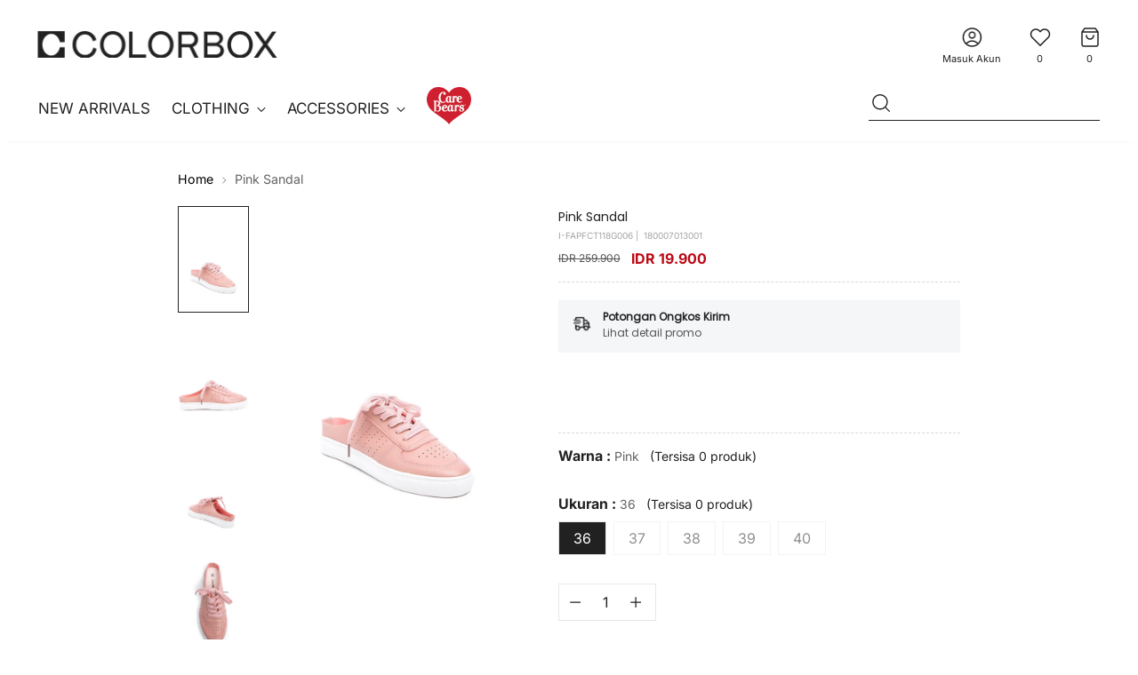

--- FILE ---
content_type: text/html; charset=utf-8
request_url: https://zegsu.com/shopify/instagenie/widget?version=1.0.0&shop=color-box-indo.myshopify.com&token=1666956571&shop=color-box-indo.myshopify.com
body_size: 68580
content:
if(!window.zegsuJq) {
    /*! jQuery v2.2.4 | (c) jQuery Foundation | jquery.org/license */
    !function(a,b){"object"==typeof module&&"object"==typeof module.exports?module.exports=a.document?b(a,!0):function(a){if(!a.document)throw new Error("jQuery requires a window with a document");return b(a)}:b(a)}("undefined"!=typeof window?window:this,function(a,b){var c=[],d=a.document,e=c.slice,f=c.concat,g=c.push,h=c.indexOf,i={},j=i.toString,k=i.hasOwnProperty,l={},m="2.2.4",n=function(a,b){return new n.fn.init(a,b)},o=/^[\s\uFEFF\xA0]+|[\s\uFEFF\xA0]+$/g,p=/^-ms-/,q=/-([\da-z])/gi,r=function(a,b){return b.toUpperCase()};n.fn=n.prototype={jquery:m,constructor:n,selector:"",length:0,toArray:function(){return e.call(this)},get:function(a){return null!=a?0>a?this[a+this.length]:this[a]:e.call(this)},pushStack:function(a){var b=n.merge(this.constructor(),a);return b.prevObject=this,b.context=this.context,b},each:function(a){return n.each(this,a)},map:function(a){return this.pushStack(n.map(this,function(b,c){return a.call(b,c,b)}))},slice:function(){return this.pushStack(e.apply(this,arguments))},first:function(){return this.eq(0)},last:function(){return this.eq(-1)},eq:function(a){var b=this.length,c=+a+(0>a?b:0);return this.pushStack(c>=0&&b>c?[this[c]]:[])},end:function(){return this.prevObject||this.constructor()},push:g,sort:c.sort,splice:c.splice},n.extend=n.fn.extend=function(){var a,b,c,d,e,f,g=arguments[0]||{},h=1,i=arguments.length,j=!1;for("boolean"==typeof g&&(j=g,g=arguments[h]||{},h++),"object"==typeof g||n.isFunction(g)||(g={}),h===i&&(g=this,h--);i>h;h++)if(null!=(a=arguments[h]))for(b in a)c=g[b],d=a[b],g!==d&&(j&&d&&(n.isPlainObject(d)||(e=n.isArray(d)))?(e?(e=!1,f=c&&n.isArray(c)?c:[]):f=c&&n.isPlainObject(c)?c:{},g[b]=n.extend(j,f,d)):void 0!==d&&(g[b]=d));return g},n.extend({expando:"jQuery"+(m+Math.random()).replace(/\D/g,""),isReady:!0,error:function(a){throw new Error(a)},noop:function(){},isFunction:function(a){return"function"===n.type(a)},isArray:Array.isArray,isWindow:function(a){return null!=a&&a===a.window},isNumeric:function(a){var b=a&&a.toString();return!n.isArray(a)&&b-parseFloat(b)+1>=0},isPlainObject:function(a){var b;if("object"!==n.type(a)||a.nodeType||n.isWindow(a))return!1;if(a.constructor&&!k.call(a,"constructor")&&!k.call(a.constructor.prototype||{},"isPrototypeOf"))return!1;for(b in a);return void 0===b||k.call(a,b)},isEmptyObject:function(a){var b;for(b in a)return!1;return!0},type:function(a){return null==a?a+"":"object"==typeof a||"function"==typeof a?i[j.call(a)]||"object":typeof a},globalEval:function(a){var b,c=eval;a=n.trim(a),a&&(1===a.indexOf("use strict")?(b=d.createElement("script"),b.text=a,d.head.appendChild(b).parentNode.removeChild(b)):c(a))},camelCase:function(a){return a.replace(p,"ms-").replace(q,r)},nodeName:function(a,b){return a.nodeName&&a.nodeName.toLowerCase()===b.toLowerCase()},each:function(a,b){var c,d=0;if(s(a)){for(c=a.length;c>d;d++)if(b.call(a[d],d,a[d])===!1)break}else for(d in a)if(b.call(a[d],d,a[d])===!1)break;return a},trim:function(a){return null==a?"":(a+"").replace(o,"")},makeArray:function(a,b){var c=b||[];return null!=a&&(s(Object(a))?n.merge(c,"string"==typeof a?[a]:a):g.call(c,a)),c},inArray:function(a,b,c){return null==b?-1:h.call(b,a,c)},merge:function(a,b){for(var c=+b.length,d=0,e=a.length;c>d;d++)a[e++]=b[d];return a.length=e,a},grep:function(a,b,c){for(var d,e=[],f=0,g=a.length,h=!c;g>f;f++)d=!b(a[f],f),d!==h&&e.push(a[f]);return e},map:function(a,b,c){var d,e,g=0,h=[];if(s(a))for(d=a.length;d>g;g++)e=b(a[g],g,c),null!=e&&h.push(e);else for(g in a)e=b(a[g],g,c),null!=e&&h.push(e);return f.apply([],h)},guid:1,proxy:function(a,b){var c,d,f;return"string"==typeof b&&(c=a[b],b=a,a=c),n.isFunction(a)?(d=e.call(arguments,2),f=function(){return a.apply(b||this,d.concat(e.call(arguments)))},f.guid=a.guid=a.guid||n.guid++,f):void 0},now:Date.now,support:l}),"function"==typeof Symbol&&(n.fn[Symbol.iterator]=c[Symbol.iterator]),n.each("Boolean Number String Function Array Date RegExp Object Error Symbol".split(" "),function(a,b){i["[object "+b+"]"]=b.toLowerCase()});function s(a){var b=!!a&&"length"in a&&a.length,c=n.type(a);return"function"===c||n.isWindow(a)?!1:"array"===c||0===b||"number"==typeof b&&b>0&&b-1 in a}var t=function(a){var b,c,d,e,f,g,h,i,j,k,l,m,n,o,p,q,r,s,t,u="sizzle"+1*new Date,v=a.document,w=0,x=0,y=ga(),z=ga(),A=ga(),B=function(a,b){return a===b&&(l=!0),0},C=1<<31,D={}.hasOwnProperty,E=[],F=E.pop,G=E.push,H=E.push,I=E.slice,J=function(a,b){for(var c=0,d=a.length;d>c;c++)if(a[c]===b)return c;return-1},K="checked|selected|async|autofocus|autoplay|controls|defer|disabled|hidden|ismap|loop|multiple|open|readonly|required|scoped",L="[\\x20\\t\\r\\n\\f]",M="(?:\\\\.|[\\w-]|[^\\x00-\\xa0])+",N="\\["+L+"*("+M+")(?:"+L+"*([*^$|!~]?=)"+L+"*(?:'((?:\\\\.|[^\\\\'])*)'|\"((?:\\\\.|[^\\\\\"])*)\"|("+M+"))|)"+L+"*\\]",O=":("+M+")(?:\\((('((?:\\\\.|[^\\\\'])*)'|\"((?:\\\\.|[^\\\\\"])*)\")|((?:\\\\.|[^\\\\()[\\]]|"+N+")*)|.*)\\)|)",P=new RegExp(L+"+","g"),Q=new RegExp("^"+L+"+|((?:^|[^\\\\])(?:\\\\.)*)"+L+"+$","g"),R=new RegExp("^"+L+"*,"+L+"*"),S=new RegExp("^"+L+"*([>+~]|"+L+")"+L+"*"),T=new RegExp("="+L+"*([^\\]'\"]*?)"+L+"*\\]","g"),U=new RegExp(O),V=new RegExp("^"+M+"$"),W={ID:new RegExp("^#("+M+")"),CLASS:new RegExp("^\\.("+M+")"),TAG:new RegExp("^("+M+"|[*])"),ATTR:new RegExp("^"+N),PSEUDO:new RegExp("^"+O),CHILD:new RegExp("^:(only|first|last|nth|nth-last)-(child|of-type)(?:\\("+L+"*(even|odd|(([+-]|)(\\d*)n|)"+L+"*(?:([+-]|)"+L+"*(\\d+)|))"+L+"*\\)|)","i"),bool:new RegExp("^(?:"+K+")$","i"),needsContext:new RegExp("^"+L+"*[>+~]|:(even|odd|eq|gt|lt|nth|first|last)(?:\\("+L+"*((?:-\\d)?\\d*)"+L+"*\\)|)(?=[^-]|$)","i")},X=/^(?:input|select|textarea|button)$/i,Y=/^h\d$/i,Z=/^[^{]+\{\s*\[native \w/,$=/^(?:#([\w-]+)|(\w+)|\.([\w-]+))$/,_=/[+~]/,aa=/'|\\/g,ba=new RegExp("\\\\([\\da-f]{1,6}"+L+"?|("+L+")|.)","ig"),ca=function(a,b,c){var d="0x"+b-65536;return d!==d||c?b:0>d?String.fromCharCode(d+65536):String.fromCharCode(d>>10|55296,1023&d|56320)},da=function(){m()};try{H.apply(E=I.call(v.childNodes),v.childNodes),E[v.childNodes.length].nodeType}catch(ea){H={apply:E.length?function(a,b){G.apply(a,I.call(b))}:function(a,b){var c=a.length,d=0;while(a[c++]=b[d++]);a.length=c-1}}}function fa(a,b,d,e){var f,h,j,k,l,o,r,s,w=b&&b.ownerDocument,x=b?b.nodeType:9;if(d=d||[],"string"!=typeof a||!a||1!==x&&9!==x&&11!==x)return d;if(!e&&((b?b.ownerDocument||b:v)!==n&&m(b),b=b||n,p)){if(11!==x&&(o=$.exec(a)))if(f=o[1]){if(9===x){if(!(j=b.getElementById(f)))return d;if(j.id===f)return d.push(j),d}else if(w&&(j=w.getElementById(f))&&t(b,j)&&j.id===f)return d.push(j),d}else{if(o[2])return H.apply(d,b.getElementsByTagName(a)),d;if((f=o[3])&&c.getElementsByClassName&&b.getElementsByClassName)return H.apply(d,b.getElementsByClassName(f)),d}if(c.qsa&&!A[a+" "]&&(!q||!q.test(a))){if(1!==x)w=b,s=a;else if("object"!==b.nodeName.toLowerCase()){(k=b.getAttribute("id"))?k=k.replace(aa,"\\$&"):b.setAttribute("id",k=u),r=g(a),h=r.length,l=V.test(k)?"#"+k:"[id='"+k+"']";while(h--)r[h]=l+" "+qa(r[h]);s=r.join(","),w=_.test(a)&&oa(b.parentNode)||b}if(s)try{return H.apply(d,w.querySelectorAll(s)),d}catch(y){}finally{k===u&&b.removeAttribute("id")}}}return i(a.replace(Q,"$1"),b,d,e)}function ga(){var a=[];function b(c,e){return a.push(c+" ")>d.cacheLength&&delete b[a.shift()],b[c+" "]=e}return b}function ha(a){return a[u]=!0,a}function ia(a){var b=n.createElement("div");try{return!!a(b)}catch(c){return!1}finally{b.parentNode&&b.parentNode.removeChild(b),b=null}}function ja(a,b){var c=a.split("|"),e=c.length;while(e--)d.attrHandle[c[e]]=b}function ka(a,b){var c=b&&a,d=c&&1===a.nodeType&&1===b.nodeType&&(~b.sourceIndex||C)-(~a.sourceIndex||C);if(d)return d;if(c)while(c=c.nextSibling)if(c===b)return-1;return a?1:-1}function la(a){return function(b){var c=b.nodeName.toLowerCase();return"input"===c&&b.type===a}}function ma(a){return function(b){var c=b.nodeName.toLowerCase();return("input"===c||"button"===c)&&b.type===a}}function na(a){return ha(function(b){return b=+b,ha(function(c,d){var e,f=a([],c.length,b),g=f.length;while(g--)c[e=f[g]]&&(c[e]=!(d[e]=c[e]))})})}function oa(a){return a&&"undefined"!=typeof a.getElementsByTagName&&a}c=fa.support={},f=fa.isXML=function(a){var b=a&&(a.ownerDocument||a).documentElement;return b?"HTML"!==b.nodeName:!1},m=fa.setDocument=function(a){var b,e,g=a?a.ownerDocument||a:v;return g!==n&&9===g.nodeType&&g.documentElement?(n=g,o=n.documentElement,p=!f(n),(e=n.defaultView)&&e.top!==e&&(e.addEventListener?e.addEventListener("unload",da,!1):e.attachEvent&&e.attachEvent("onunload",da)),c.attributes=ia(function(a){return a.className="i",!a.getAttribute("className")}),c.getElementsByTagName=ia(function(a){return a.appendChild(n.createComment("")),!a.getElementsByTagName("*").length}),c.getElementsByClassName=Z.test(n.getElementsByClassName),c.getById=ia(function(a){return o.appendChild(a).id=u,!n.getElementsByName||!n.getElementsByName(u).length}),c.getById?(d.find.ID=function(a,b){if("undefined"!=typeof b.getElementById&&p){var c=b.getElementById(a);return c?[c]:[]}},d.filter.ID=function(a){var b=a.replace(ba,ca);return function(a){return a.getAttribute("id")===b}}):(delete d.find.ID,d.filter.ID=function(a){var b=a.replace(ba,ca);return function(a){var c="undefined"!=typeof a.getAttributeNode&&a.getAttributeNode("id");return c&&c.value===b}}),d.find.TAG=c.getElementsByTagName?function(a,b){return"undefined"!=typeof b.getElementsByTagName?b.getElementsByTagName(a):c.qsa?b.querySelectorAll(a):void 0}:function(a,b){var c,d=[],e=0,f=b.getElementsByTagName(a);if("*"===a){while(c=f[e++])1===c.nodeType&&d.push(c);return d}return f},d.find.CLASS=c.getElementsByClassName&&function(a,b){return"undefined"!=typeof b.getElementsByClassName&&p?b.getElementsByClassName(a):void 0},r=[],q=[],(c.qsa=Z.test(n.querySelectorAll))&&(ia(function(a){o.appendChild(a).innerHTML="<a id='"+u+"'></a><select id='"+u+"-\r\\' msallowcapture=''><option selected=''></option></select>",a.querySelectorAll("[msallowcapture^='']").length&&q.push("[*^$]="+L+"*(?:''|\"\")"),a.querySelectorAll("[selected]").length||q.push("\\["+L+"*(?:value|"+K+")"),a.querySelectorAll("[id~="+u+"-]").length||q.push("~="),a.querySelectorAll(":checked").length||q.push(":checked"),a.querySelectorAll("a#"+u+"+*").length||q.push(".#.+[+~]")}),ia(function(a){var b=n.createElement("input");b.setAttribute("type","hidden"),a.appendChild(b).setAttribute("name","D"),a.querySelectorAll("[name=d]").length&&q.push("name"+L+"*[*^$|!~]?="),a.querySelectorAll(":enabled").length||q.push(":enabled",":disabled"),a.querySelectorAll("*,:x"),q.push(",.*:")})),(c.matchesSelector=Z.test(s=o.matches||o.webkitMatchesSelector||o.mozMatchesSelector||o.oMatchesSelector||o.msMatchesSelector))&&ia(function(a){c.disconnectedMatch=s.call(a,"div"),s.call(a,"[s!='']:x"),r.push("!=",O)}),q=q.length&&new RegExp(q.join("|")),r=r.length&&new RegExp(r.join("|")),b=Z.test(o.compareDocumentPosition),t=b||Z.test(o.contains)?function(a,b){var c=9===a.nodeType?a.documentElement:a,d=b&&b.parentNode;return a===d||!(!d||1!==d.nodeType||!(c.contains?c.contains(d):a.compareDocumentPosition&&16&a.compareDocumentPosition(d)))}:function(a,b){if(b)while(b=b.parentNode)if(b===a)return!0;return!1},B=b?function(a,b){if(a===b)return l=!0,0;var d=!a.compareDocumentPosition-!b.compareDocumentPosition;return d?d:(d=(a.ownerDocument||a)===(b.ownerDocument||b)?a.compareDocumentPosition(b):1,1&d||!c.sortDetached&&b.compareDocumentPosition(a)===d?a===n||a.ownerDocument===v&&t(v,a)?-1:b===n||b.ownerDocument===v&&t(v,b)?1:k?J(k,a)-J(k,b):0:4&d?-1:1)}:function(a,b){if(a===b)return l=!0,0;var c,d=0,e=a.parentNode,f=b.parentNode,g=[a],h=[b];if(!e||!f)return a===n?-1:b===n?1:e?-1:f?1:k?J(k,a)-J(k,b):0;if(e===f)return ka(a,b);c=a;while(c=c.parentNode)g.unshift(c);c=b;while(c=c.parentNode)h.unshift(c);while(g[d]===h[d])d++;return d?ka(g[d],h[d]):g[d]===v?-1:h[d]===v?1:0},n):n},fa.matches=function(a,b){return fa(a,null,null,b)},fa.matchesSelector=function(a,b){if((a.ownerDocument||a)!==n&&m(a),b=b.replace(T,"='$1']"),c.matchesSelector&&p&&!A[b+" "]&&(!r||!r.test(b))&&(!q||!q.test(b)))try{var d=s.call(a,b);if(d||c.disconnectedMatch||a.document&&11!==a.document.nodeType)return d}catch(e){}return fa(b,n,null,[a]).length>0},fa.contains=function(a,b){return(a.ownerDocument||a)!==n&&m(a),t(a,b)},fa.attr=function(a,b){(a.ownerDocument||a)!==n&&m(a);var e=d.attrHandle[b.toLowerCase()],f=e&&D.call(d.attrHandle,b.toLowerCase())?e(a,b,!p):void 0;return void 0!==f?f:c.attributes||!p?a.getAttribute(b):(f=a.getAttributeNode(b))&&f.specified?f.value:null},fa.error=function(a){throw new Error("Syntax error, unrecognized expression: "+a)},fa.uniqueSort=function(a){var b,d=[],e=0,f=0;if(l=!c.detectDuplicates,k=!c.sortStable&&a.slice(0),a.sort(B),l){while(b=a[f++])b===a[f]&&(e=d.push(f));while(e--)a.splice(d[e],1)}return k=null,a},e=fa.getText=function(a){var b,c="",d=0,f=a.nodeType;if(f){if(1===f||9===f||11===f){if("string"==typeof a.textContent)return a.textContent;for(a=a.firstChild;a;a=a.nextSibling)c+=e(a)}else if(3===f||4===f)return a.nodeValue}else while(b=a[d++])c+=e(b);return c},d=fa.selectors={cacheLength:50,createPseudo:ha,match:W,attrHandle:{},find:{},relative:{">":{dir:"parentNode",first:!0}," ":{dir:"parentNode"},"+":{dir:"previousSibling",first:!0},"~":{dir:"previousSibling"}},preFilter:{ATTR:function(a){return a[1]=a[1].replace(ba,ca),a[3]=(a[3]||a[4]||a[5]||"").replace(ba,ca),"~="===a[2]&&(a[3]=" "+a[3]+" "),a.slice(0,4)},CHILD:function(a){return a[1]=a[1].toLowerCase(),"nth"===a[1].slice(0,3)?(a[3]||fa.error(a[0]),a[4]=+(a[4]?a[5]+(a[6]||1):2*("even"===a[3]||"odd"===a[3])),a[5]=+(a[7]+a[8]||"odd"===a[3])):a[3]&&fa.error(a[0]),a},PSEUDO:function(a){var b,c=!a[6]&&a[2];return W.CHILD.test(a[0])?null:(a[3]?a[2]=a[4]||a[5]||"":c&&U.test(c)&&(b=g(c,!0))&&(b=c.indexOf(")",c.length-b)-c.length)&&(a[0]=a[0].slice(0,b),a[2]=c.slice(0,b)),a.slice(0,3))}},filter:{TAG:function(a){var b=a.replace(ba,ca).toLowerCase();return"*"===a?function(){return!0}:function(a){return a.nodeName&&a.nodeName.toLowerCase()===b}},CLASS:function(a){var b=y[a+" "];return b||(b=new RegExp("(^|"+L+")"+a+"("+L+"|$)"))&&y(a,function(a){return b.test("string"==typeof a.className&&a.className||"undefined"!=typeof a.getAttribute&&a.getAttribute("class")||"")})},ATTR:function(a,b,c){return function(d){var e=fa.attr(d,a);return null==e?"!="===b:b?(e+="","="===b?e===c:"!="===b?e!==c:"^="===b?c&&0===e.indexOf(c):"*="===b?c&&e.indexOf(c)>-1:"$="===b?c&&e.slice(-c.length)===c:"~="===b?(" "+e.replace(P," ")+" ").indexOf(c)>-1:"|="===b?e===c||e.slice(0,c.length+1)===c+"-":!1):!0}},CHILD:function(a,b,c,d,e){var f="nth"!==a.slice(0,3),g="last"!==a.slice(-4),h="of-type"===b;return 1===d&&0===e?function(a){return!!a.parentNode}:function(b,c,i){var j,k,l,m,n,o,p=f!==g?"nextSibling":"previousSibling",q=b.parentNode,r=h&&b.nodeName.toLowerCase(),s=!i&&!h,t=!1;if(q){if(f){while(p){m=b;while(m=m[p])if(h?m.nodeName.toLowerCase()===r:1===m.nodeType)return!1;o=p="only"===a&&!o&&"nextSibling"}return!0}if(o=[g?q.firstChild:q.lastChild],g&&s){m=q,l=m[u]||(m[u]={}),k=l[m.uniqueID]||(l[m.uniqueID]={}),j=k[a]||[],n=j[0]===w&&j[1],t=n&&j[2],m=n&&q.childNodes[n];while(m=++n&&m&&m[p]||(t=n=0)||o.pop())if(1===m.nodeType&&++t&&m===b){k[a]=[w,n,t];break}}else if(s&&(m=b,l=m[u]||(m[u]={}),k=l[m.uniqueID]||(l[m.uniqueID]={}),j=k[a]||[],n=j[0]===w&&j[1],t=n),t===!1)while(m=++n&&m&&m[p]||(t=n=0)||o.pop())if((h?m.nodeName.toLowerCase()===r:1===m.nodeType)&&++t&&(s&&(l=m[u]||(m[u]={}),k=l[m.uniqueID]||(l[m.uniqueID]={}),k[a]=[w,t]),m===b))break;return t-=e,t===d||t%d===0&&t/d>=0}}},PSEUDO:function(a,b){var c,e=d.pseudos[a]||d.setFilters[a.toLowerCase()]||fa.error("unsupported pseudo: "+a);return e[u]?e(b):e.length>1?(c=[a,a,"",b],d.setFilters.hasOwnProperty(a.toLowerCase())?ha(function(a,c){var d,f=e(a,b),g=f.length;while(g--)d=J(a,f[g]),a[d]=!(c[d]=f[g])}):function(a){return e(a,0,c)}):e}},pseudos:{not:ha(function(a){var b=[],c=[],d=h(a.replace(Q,"$1"));return d[u]?ha(function(a,b,c,e){var f,g=d(a,null,e,[]),h=a.length;while(h--)(f=g[h])&&(a[h]=!(b[h]=f))}):function(a,e,f){return b[0]=a,d(b,null,f,c),b[0]=null,!c.pop()}}),has:ha(function(a){return function(b){return fa(a,b).length>0}}),contains:ha(function(a){return a=a.replace(ba,ca),function(b){return(b.textContent||b.innerText||e(b)).indexOf(a)>-1}}),lang:ha(function(a){return V.test(a||"")||fa.error("unsupported lang: "+a),a=a.replace(ba,ca).toLowerCase(),function(b){var c;do if(c=p?b.lang:b.getAttribute("xml:lang")||b.getAttribute("lang"))return c=c.toLowerCase(),c===a||0===c.indexOf(a+"-");while((b=b.parentNode)&&1===b.nodeType);return!1}}),target:function(b){var c=a.location&&a.location.hash;return c&&c.slice(1)===b.id},root:function(a){return a===o},focus:function(a){return a===n.activeElement&&(!n.hasFocus||n.hasFocus())&&!!(a.type||a.href||~a.tabIndex)},enabled:function(a){return a.disabled===!1},disabled:function(a){return a.disabled===!0},checked:function(a){var b=a.nodeName.toLowerCase();return"input"===b&&!!a.checked||"option"===b&&!!a.selected},selected:function(a){return a.parentNode&&a.parentNode.selectedIndex,a.selected===!0},empty:function(a){for(a=a.firstChild;a;a=a.nextSibling)if(a.nodeType<6)return!1;return!0},parent:function(a){return!d.pseudos.empty(a)},header:function(a){return Y.test(a.nodeName)},input:function(a){return X.test(a.nodeName)},button:function(a){var b=a.nodeName.toLowerCase();return"input"===b&&"button"===a.type||"button"===b},text:function(a){var b;return"input"===a.nodeName.toLowerCase()&&"text"===a.type&&(null==(b=a.getAttribute("type"))||"text"===b.toLowerCase())},first:na(function(){return[0]}),last:na(function(a,b){return[b-1]}),eq:na(function(a,b,c){return[0>c?c+b:c]}),even:na(function(a,b){for(var c=0;b>c;c+=2)a.push(c);return a}),odd:na(function(a,b){for(var c=1;b>c;c+=2)a.push(c);return a}),lt:na(function(a,b,c){for(var d=0>c?c+b:c;--d>=0;)a.push(d);return a}),gt:na(function(a,b,c){for(var d=0>c?c+b:c;++d<b;)a.push(d);return a})}},d.pseudos.nth=d.pseudos.eq;for(b in{radio:!0,checkbox:!0,file:!0,password:!0,image:!0})d.pseudos[b]=la(b);for(b in{submit:!0,reset:!0})d.pseudos[b]=ma(b);function pa(){}pa.prototype=d.filters=d.pseudos,d.setFilters=new pa,g=fa.tokenize=function(a,b){var c,e,f,g,h,i,j,k=z[a+" "];if(k)return b?0:k.slice(0);h=a,i=[],j=d.preFilter;while(h){c&&!(e=R.exec(h))||(e&&(h=h.slice(e[0].length)||h),i.push(f=[])),c=!1,(e=S.exec(h))&&(c=e.shift(),f.push({value:c,type:e[0].replace(Q," ")}),h=h.slice(c.length));for(g in d.filter)!(e=W[g].exec(h))||j[g]&&!(e=j[g](e))||(c=e.shift(),f.push({value:c,type:g,matches:e}),h=h.slice(c.length));if(!c)break}return b?h.length:h?fa.error(a):z(a,i).slice(0)};function qa(a){for(var b=0,c=a.length,d="";c>b;b++)d+=a[b].value;return d}function ra(a,b,c){var d=b.dir,e=c&&"parentNode"===d,f=x++;return b.first?function(b,c,f){while(b=b[d])if(1===b.nodeType||e)return a(b,c,f)}:function(b,c,g){var h,i,j,k=[w,f];if(g){while(b=b[d])if((1===b.nodeType||e)&&a(b,c,g))return!0}else while(b=b[d])if(1===b.nodeType||e){if(j=b[u]||(b[u]={}),i=j[b.uniqueID]||(j[b.uniqueID]={}),(h=i[d])&&h[0]===w&&h[1]===f)return k[2]=h[2];if(i[d]=k,k[2]=a(b,c,g))return!0}}}function sa(a){return a.length>1?function(b,c,d){var e=a.length;while(e--)if(!a[e](b,c,d))return!1;return!0}:a[0]}function ta(a,b,c){for(var d=0,e=b.length;e>d;d++)fa(a,b[d],c);return c}function ua(a,b,c,d,e){for(var f,g=[],h=0,i=a.length,j=null!=b;i>h;h++)(f=a[h])&&(c&&!c(f,d,e)||(g.push(f),j&&b.push(h)));return g}function va(a,b,c,d,e,f){return d&&!d[u]&&(d=va(d)),e&&!e[u]&&(e=va(e,f)),ha(function(f,g,h,i){var j,k,l,m=[],n=[],o=g.length,p=f||ta(b||"*",h.nodeType?[h]:h,[]),q=!a||!f&&b?p:ua(p,m,a,h,i),r=c?e||(f?a:o||d)?[]:g:q;if(c&&c(q,r,h,i),d){j=ua(r,n),d(j,[],h,i),k=j.length;while(k--)(l=j[k])&&(r[n[k]]=!(q[n[k]]=l))}if(f){if(e||a){if(e){j=[],k=r.length;while(k--)(l=r[k])&&j.push(q[k]=l);e(null,r=[],j,i)}k=r.length;while(k--)(l=r[k])&&(j=e?J(f,l):m[k])>-1&&(f[j]=!(g[j]=l))}}else r=ua(r===g?r.splice(o,r.length):r),e?e(null,g,r,i):H.apply(g,r)})}function wa(a){for(var b,c,e,f=a.length,g=d.relative[a[0].type],h=g||d.relative[" "],i=g?1:0,k=ra(function(a){return a===b},h,!0),l=ra(function(a){return J(b,a)>-1},h,!0),m=[function(a,c,d){var e=!g&&(d||c!==j)||((b=c).nodeType?k(a,c,d):l(a,c,d));return b=null,e}];f>i;i++)if(c=d.relative[a[i].type])m=[ra(sa(m),c)];else{if(c=d.filter[a[i].type].apply(null,a[i].matches),c[u]){for(e=++i;f>e;e++)if(d.relative[a[e].type])break;return va(i>1&&sa(m),i>1&&qa(a.slice(0,i-1).concat({value:" "===a[i-2].type?"*":""})).replace(Q,"$1"),c,e>i&&wa(a.slice(i,e)),f>e&&wa(a=a.slice(e)),f>e&&qa(a))}m.push(c)}return sa(m)}function xa(a,b){var c=b.length>0,e=a.length>0,f=function(f,g,h,i,k){var l,o,q,r=0,s="0",t=f&&[],u=[],v=j,x=f||e&&d.find.TAG("*",k),y=w+=null==v?1:Math.random()||.1,z=x.length;for(k&&(j=g===n||g||k);s!==z&&null!=(l=x[s]);s++){if(e&&l){o=0,g||l.ownerDocument===n||(m(l),h=!p);while(q=a[o++])if(q(l,g||n,h)){i.push(l);break}k&&(w=y)}c&&((l=!q&&l)&&r--,f&&t.push(l))}if(r+=s,c&&s!==r){o=0;while(q=b[o++])q(t,u,g,h);if(f){if(r>0)while(s--)t[s]||u[s]||(u[s]=F.call(i));u=ua(u)}H.apply(i,u),k&&!f&&u.length>0&&r+b.length>1&&fa.uniqueSort(i)}return k&&(w=y,j=v),t};return c?ha(f):f}return h=fa.compile=function(a,b){var c,d=[],e=[],f=A[a+" "];if(!f){b||(b=g(a)),c=b.length;while(c--)f=wa(b[c]),f[u]?d.push(f):e.push(f);f=A(a,xa(e,d)),f.selector=a}return f},i=fa.select=function(a,b,e,f){var i,j,k,l,m,n="function"==typeof a&&a,o=!f&&g(a=n.selector||a);if(e=e||[],1===o.length){if(j=o[0]=o[0].slice(0),j.length>2&&"ID"===(k=j[0]).type&&c.getById&&9===b.nodeType&&p&&d.relative[j[1].type]){if(b=(d.find.ID(k.matches[0].replace(ba,ca),b)||[])[0],!b)return e;n&&(b=b.parentNode),a=a.slice(j.shift().value.length)}i=W.needsContext.test(a)?0:j.length;while(i--){if(k=j[i],d.relative[l=k.type])break;if((m=d.find[l])&&(f=m(k.matches[0].replace(ba,ca),_.test(j[0].type)&&oa(b.parentNode)||b))){if(j.splice(i,1),a=f.length&&qa(j),!a)return H.apply(e,f),e;break}}}return(n||h(a,o))(f,b,!p,e,!b||_.test(a)&&oa(b.parentNode)||b),e},c.sortStable=u.split("").sort(B).join("")===u,c.detectDuplicates=!!l,m(),c.sortDetached=ia(function(a){return 1&a.compareDocumentPosition(n.createElement("div"))}),ia(function(a){return a.innerHTML="<a href='#'></a>","#"===a.firstChild.getAttribute("href")})||ja("type|href|height|width",function(a,b,c){return c?void 0:a.getAttribute(b,"type"===b.toLowerCase()?1:2)}),c.attributes&&ia(function(a){return a.innerHTML="<input/>",a.firstChild.setAttribute("value",""),""===a.firstChild.getAttribute("value")})||ja("value",function(a,b,c){return c||"input"!==a.nodeName.toLowerCase()?void 0:a.defaultValue}),ia(function(a){return null==a.getAttribute("disabled")})||ja(K,function(a,b,c){var d;return c?void 0:a[b]===!0?b.toLowerCase():(d=a.getAttributeNode(b))&&d.specified?d.value:null}),fa}(a);n.find=t,n.expr=t.selectors,n.expr[":"]=n.expr.pseudos,n.uniqueSort=n.unique=t.uniqueSort,n.text=t.getText,n.isXMLDoc=t.isXML,n.contains=t.contains;var u=function(a,b,c){var d=[],e=void 0!==c;while((a=a[b])&&9!==a.nodeType)if(1===a.nodeType){if(e&&n(a).is(c))break;d.push(a)}return d},v=function(a,b){for(var c=[];a;a=a.nextSibling)1===a.nodeType&&a!==b&&c.push(a);return c},w=n.expr.match.needsContext,x=/^<([\w-]+)\s*\/?>(?:<\/\1>|)$/,y=/^.[^:#\[\.,]*$/;function z(a,b,c){if(n.isFunction(b))return n.grep(a,function(a,d){return!!b.call(a,d,a)!==c});if(b.nodeType)return n.grep(a,function(a){return a===b!==c});if("string"==typeof b){if(y.test(b))return n.filter(b,a,c);b=n.filter(b,a)}return n.grep(a,function(a){return h.call(b,a)>-1!==c})}n.filter=function(a,b,c){var d=b[0];return c&&(a=":not("+a+")"),1===b.length&&1===d.nodeType?n.find.matchesSelector(d,a)?[d]:[]:n.find.matches(a,n.grep(b,function(a){return 1===a.nodeType}))},n.fn.extend({find:function(a){var b,c=this.length,d=[],e=this;if("string"!=typeof a)return this.pushStack(n(a).filter(function(){for(b=0;c>b;b++)if(n.contains(e[b],this))return!0}));for(b=0;c>b;b++)n.find(a,e[b],d);return d=this.pushStack(c>1?n.unique(d):d),d.selector=this.selector?this.selector+" "+a:a,d},filter:function(a){return this.pushStack(z(this,a||[],!1))},not:function(a){return this.pushStack(z(this,a||[],!0))},is:function(a){return!!z(this,"string"==typeof a&&w.test(a)?n(a):a||[],!1).length}});var A,B=/^(?:\s*(<[\w\W]+>)[^>]*|#([\w-]*))$/,C=n.fn.init=function(a,b,c){var e,f;if(!a)return this;if(c=c||A,"string"==typeof a){if(e="<"===a[0]&&">"===a[a.length-1]&&a.length>=3?[null,a,null]:B.exec(a),!e||!e[1]&&b)return!b||b.jquery?(b||c).find(a):this.constructor(b).find(a);if(e[1]){if(b=b instanceof n?b[0]:b,n.merge(this,n.parseHTML(e[1],b&&b.nodeType?b.ownerDocument||b:d,!0)),x.test(e[1])&&n.isPlainObject(b))for(e in b)n.isFunction(this[e])?this[e](b[e]):this.attr(e,b[e]);return this}return f=d.getElementById(e[2]),f&&f.parentNode&&(this.length=1,this[0]=f),this.context=d,this.selector=a,this}return a.nodeType?(this.context=this[0]=a,this.length=1,this):n.isFunction(a)?void 0!==c.ready?c.ready(a):a(n):(void 0!==a.selector&&(this.selector=a.selector,this.context=a.context),n.makeArray(a,this))};C.prototype=n.fn,A=n(d);var D=/^(?:parents|prev(?:Until|All))/,E={children:!0,contents:!0,next:!0,prev:!0};n.fn.extend({has:function(a){var b=n(a,this),c=b.length;return this.filter(function(){for(var a=0;c>a;a++)if(n.contains(this,b[a]))return!0})},closest:function(a,b){for(var c,d=0,e=this.length,f=[],g=w.test(a)||"string"!=typeof a?n(a,b||this.context):0;e>d;d++)for(c=this[d];c&&c!==b;c=c.parentNode)if(c.nodeType<11&&(g?g.index(c)>-1:1===c.nodeType&&n.find.matchesSelector(c,a))){f.push(c);break}return this.pushStack(f.length>1?n.uniqueSort(f):f)},index:function(a){return a?"string"==typeof a?h.call(n(a),this[0]):h.call(this,a.jquery?a[0]:a):this[0]&&this[0].parentNode?this.first().prevAll().length:-1},add:function(a,b){return this.pushStack(n.uniqueSort(n.merge(this.get(),n(a,b))))},addBack:function(a){return this.add(null==a?this.prevObject:this.prevObject.filter(a))}});function F(a,b){while((a=a[b])&&1!==a.nodeType);return a}n.each({parent:function(a){var b=a.parentNode;return b&&11!==b.nodeType?b:null},parents:function(a){return u(a,"parentNode")},parentsUntil:function(a,b,c){return u(a,"parentNode",c)},next:function(a){return F(a,"nextSibling")},prev:function(a){return F(a,"previousSibling")},nextAll:function(a){return u(a,"nextSibling")},prevAll:function(a){return u(a,"previousSibling")},nextUntil:function(a,b,c){return u(a,"nextSibling",c)},prevUntil:function(a,b,c){return u(a,"previousSibling",c)},siblings:function(a){return v((a.parentNode||{}).firstChild,a)},children:function(a){return v(a.firstChild)},contents:function(a){return a.contentDocument||n.merge([],a.childNodes)}},function(a,b){n.fn[a]=function(c,d){var e=n.map(this,b,c);return"Until"!==a.slice(-5)&&(d=c),d&&"string"==typeof d&&(e=n.filter(d,e)),this.length>1&&(E[a]||n.uniqueSort(e),D.test(a)&&e.reverse()),this.pushStack(e)}});var G=/\S+/g;function H(a){var b={};return n.each(a.match(G)||[],function(a,c){b[c]=!0}),b}n.Callbacks=function(a){a="string"==typeof a?H(a):n.extend({},a);var b,c,d,e,f=[],g=[],h=-1,i=function(){for(e=a.once,d=b=!0;g.length;h=-1){c=g.shift();while(++h<f.length)f[h].apply(c[0],c[1])===!1&&a.stopOnFalse&&(h=f.length,c=!1)}a.memory||(c=!1),b=!1,e&&(f=c?[]:"")},j={add:function(){return f&&(c&&!b&&(h=f.length-1,g.push(c)),function d(b){n.each(b,function(b,c){n.isFunction(c)?a.unique&&j.has(c)||f.push(c):c&&c.length&&"string"!==n.type(c)&&d(c)})}(arguments),c&&!b&&i()),this},remove:function(){return n.each(arguments,function(a,b){var c;while((c=n.inArray(b,f,c))>-1)f.splice(c,1),h>=c&&h--}),this},has:function(a){return a?n.inArray(a,f)>-1:f.length>0},empty:function(){return f&&(f=[]),this},disable:function(){return e=g=[],f=c="",this},disabled:function(){return!f},lock:function(){return e=g=[],c||(f=c=""),this},locked:function(){return!!e},fireWith:function(a,c){return e||(c=c||[],c=[a,c.slice?c.slice():c],g.push(c),b||i()),this},fire:function(){return j.fireWith(this,arguments),this},fired:function(){return!!d}};return j},n.extend({Deferred:function(a){var b=[["resolve","done",n.Callbacks("once memory"),"resolved"],["reject","fail",n.Callbacks("once memory"),"rejected"],["notify","progress",n.Callbacks("memory")]],c="pending",d={state:function(){return c},always:function(){return e.done(arguments).fail(arguments),this},then:function(){var a=arguments;return n.Deferred(function(c){n.each(b,function(b,f){var g=n.isFunction(a[b])&&a[b];e[f[1]](function(){var a=g&&g.apply(this,arguments);a&&n.isFunction(a.promise)?a.promise().progress(c.notify).done(c.resolve).fail(c.reject):c[f[0]+"With"](this===d?c.promise():this,g?[a]:arguments)})}),a=null}).promise()},promise:function(a){return null!=a?n.extend(a,d):d}},e={};return d.pipe=d.then,n.each(b,function(a,f){var g=f[2],h=f[3];d[f[1]]=g.add,h&&g.add(function(){c=h},b[1^a][2].disable,b[2][2].lock),e[f[0]]=function(){return e[f[0]+"With"](this===e?d:this,arguments),this},e[f[0]+"With"]=g.fireWith}),d.promise(e),a&&a.call(e,e),e},when:function(a){var b=0,c=e.call(arguments),d=c.length,f=1!==d||a&&n.isFunction(a.promise)?d:0,g=1===f?a:n.Deferred(),h=function(a,b,c){return function(d){b[a]=this,c[a]=arguments.length>1?e.call(arguments):d,c===i?g.notifyWith(b,c):--f||g.resolveWith(b,c)}},i,j,k;if(d>1)for(i=new Array(d),j=new Array(d),k=new Array(d);d>b;b++)c[b]&&n.isFunction(c[b].promise)?c[b].promise().progress(h(b,j,i)).done(h(b,k,c)).fail(g.reject):--f;return f||g.resolveWith(k,c),g.promise()}});var I;n.fn.ready=function(a){return n.ready.promise().done(a),this},n.extend({isReady:!1,readyWait:1,holdReady:function(a){a?n.readyWait++:n.ready(!0)},ready:function(a){(a===!0?--n.readyWait:n.isReady)||(n.isReady=!0,a!==!0&&--n.readyWait>0||(I.resolveWith(d,[n]),n.fn.triggerHandler&&(n(d).triggerHandler("ready"),n(d).off("ready"))))}});function J(){d.removeEventListener("DOMContentLoaded",J),a.removeEventListener("load",J),n.ready()}n.ready.promise=function(b){return I||(I=n.Deferred(),"complete"===d.readyState||"loading"!==d.readyState&&!d.documentElement.doScroll?a.setTimeout(n.ready):(d.addEventListener("DOMContentLoaded",J),a.addEventListener("load",J))),I.promise(b)},n.ready.promise();var K=function(a,b,c,d,e,f,g){var h=0,i=a.length,j=null==c;if("object"===n.type(c)){e=!0;for(h in c)K(a,b,h,c[h],!0,f,g)}else if(void 0!==d&&(e=!0,n.isFunction(d)||(g=!0),j&&(g?(b.call(a,d),b=null):(j=b,b=function(a,b,c){return j.call(n(a),c)})),b))for(;i>h;h++)b(a[h],c,g?d:d.call(a[h],h,b(a[h],c)));return e?a:j?b.call(a):i?b(a[0],c):f},L=function(a){return 1===a.nodeType||9===a.nodeType||!+a.nodeType};function M(){this.expando=n.expando+M.uid++}M.uid=1,M.prototype={register:function(a,b){var c=b||{};return a.nodeType?a[this.expando]=c:Object.defineProperty(a,this.expando,{value:c,writable:!0,configurable:!0}),a[this.expando]},cache:function(a){if(!L(a))return{};var b=a[this.expando];return b||(b={},L(a)&&(a.nodeType?a[this.expando]=b:Object.defineProperty(a,this.expando,{value:b,configurable:!0}))),b},set:function(a,b,c){var d,e=this.cache(a);if("string"==typeof b)e[b]=c;else for(d in b)e[d]=b[d];return e},get:function(a,b){return void 0===b?this.cache(a):a[this.expando]&&a[this.expando][b]},access:function(a,b,c){var d;return void 0===b||b&&"string"==typeof b&&void 0===c?(d=this.get(a,b),void 0!==d?d:this.get(a,n.camelCase(b))):(this.set(a,b,c),void 0!==c?c:b)},remove:function(a,b){var c,d,e,f=a[this.expando];if(void 0!==f){if(void 0===b)this.register(a);else{n.isArray(b)?d=b.concat(b.map(n.camelCase)):(e=n.camelCase(b),b in f?d=[b,e]:(d=e,d=d in f?[d]:d.match(G)||[])),c=d.length;while(c--)delete f[d[c]]}(void 0===b||n.isEmptyObject(f))&&(a.nodeType?a[this.expando]=void 0:delete a[this.expando])}},hasData:function(a){var b=a[this.expando];return void 0!==b&&!n.isEmptyObject(b)}};var N=new M,O=new M,P=/^(?:\{[\w\W]*\}|\[[\w\W]*\])$/,Q=/[A-Z]/g;function R(a,b,c){var d;if(void 0===c&&1===a.nodeType)if(d="data-"+b.replace(Q,"-$&").toLowerCase(),c=a.getAttribute(d),"string"==typeof c){try{c="true"===c?!0:"false"===c?!1:"null"===c?null:+c+""===c?+c:P.test(c)?n.parseJSON(c):c;
    }catch(e){}O.set(a,b,c)}else c=void 0;return c}n.extend({hasData:function(a){return O.hasData(a)||N.hasData(a)},data:function(a,b,c){return O.access(a,b,c)},removeData:function(a,b){O.remove(a,b)},_data:function(a,b,c){return N.access(a,b,c)},_removeData:function(a,b){N.remove(a,b)}}),n.fn.extend({data:function(a,b){var c,d,e,f=this[0],g=f&&f.attributes;if(void 0===a){if(this.length&&(e=O.get(f),1===f.nodeType&&!N.get(f,"hasDataAttrs"))){c=g.length;while(c--)g[c]&&(d=g[c].name,0===d.indexOf("data-")&&(d=n.camelCase(d.slice(5)),R(f,d,e[d])));N.set(f,"hasDataAttrs",!0)}return e}return"object"==typeof a?this.each(function(){O.set(this,a)}):K(this,function(b){var c,d;if(f&&void 0===b){if(c=O.get(f,a)||O.get(f,a.replace(Q,"-$&").toLowerCase()),void 0!==c)return c;if(d=n.camelCase(a),c=O.get(f,d),void 0!==c)return c;if(c=R(f,d,void 0),void 0!==c)return c}else d=n.camelCase(a),this.each(function(){var c=O.get(this,d);O.set(this,d,b),a.indexOf("-")>-1&&void 0!==c&&O.set(this,a,b)})},null,b,arguments.length>1,null,!0)},removeData:function(a){return this.each(function(){O.remove(this,a)})}}),n.extend({queue:function(a,b,c){var d;return a?(b=(b||"fx")+"queue",d=N.get(a,b),c&&(!d||n.isArray(c)?d=N.access(a,b,n.makeArray(c)):d.push(c)),d||[]):void 0},dequeue:function(a,b){b=b||"fx";var c=n.queue(a,b),d=c.length,e=c.shift(),f=n._queueHooks(a,b),g=function(){n.dequeue(a,b)};"inprogress"===e&&(e=c.shift(),d--),e&&("fx"===b&&c.unshift("inprogress"),delete f.stop,e.call(a,g,f)),!d&&f&&f.empty.fire()},_queueHooks:function(a,b){var c=b+"queueHooks";return N.get(a,c)||N.access(a,c,{empty:n.Callbacks("once memory").add(function(){N.remove(a,[b+"queue",c])})})}}),n.fn.extend({queue:function(a,b){var c=2;return"string"!=typeof a&&(b=a,a="fx",c--),arguments.length<c?n.queue(this[0],a):void 0===b?this:this.each(function(){var c=n.queue(this,a,b);n._queueHooks(this,a),"fx"===a&&"inprogress"!==c[0]&&n.dequeue(this,a)})},dequeue:function(a){return this.each(function(){n.dequeue(this,a)})},clearQueue:function(a){return this.queue(a||"fx",[])},promise:function(a,b){var c,d=1,e=n.Deferred(),f=this,g=this.length,h=function(){--d||e.resolveWith(f,[f])};"string"!=typeof a&&(b=a,a=void 0),a=a||"fx";while(g--)c=N.get(f[g],a+"queueHooks"),c&&c.empty&&(d++,c.empty.add(h));return h(),e.promise(b)}});var S=/[+-]?(?:\d*\.|)\d+(?:[eE][+-]?\d+|)/.source,T=new RegExp("^(?:([+-])=|)("+S+")([a-z%]*)$","i"),U=["Top","Right","Bottom","Left"],V=function(a,b){return a=b||a,"none"===n.css(a,"display")||!n.contains(a.ownerDocument,a)};function W(a,b,c,d){var e,f=1,g=20,h=d?function(){return d.cur()}:function(){return n.css(a,b,"")},i=h(),j=c&&c[3]||(n.cssNumber[b]?"":"px"),k=(n.cssNumber[b]||"px"!==j&&+i)&&T.exec(n.css(a,b));if(k&&k[3]!==j){j=j||k[3],c=c||[],k=+i||1;do f=f||".5",k/=f,n.style(a,b,k+j);while(f!==(f=h()/i)&&1!==f&&--g)}return c&&(k=+k||+i||0,e=c[1]?k+(c[1]+1)*c[2]:+c[2],d&&(d.unit=j,d.start=k,d.end=e)),e}var X=/^(?:checkbox|radio)$/i,Y=/<([\w:-]+)/,Z=/^$|\/(?:java|ecma)script/i,$={option:[1,"<select multiple='multiple'>","</select>"],thead:[1,"<table>","</table>"],col:[2,"<table><colgroup>","</colgroup></table>"],tr:[2,"<table><tbody>","</tbody></table>"],td:[3,"<table><tbody><tr>","</tr></tbody></table>"],_default:[0,"",""]};$.optgroup=$.option,$.tbody=$.tfoot=$.colgroup=$.caption=$.thead,$.th=$.td;function _(a,b){var c="undefined"!=typeof a.getElementsByTagName?a.getElementsByTagName(b||"*"):"undefined"!=typeof a.querySelectorAll?a.querySelectorAll(b||"*"):[];return void 0===b||b&&n.nodeName(a,b)?n.merge([a],c):c}function aa(a,b){for(var c=0,d=a.length;d>c;c++)N.set(a[c],"globalEval",!b||N.get(b[c],"globalEval"))}var ba=/<|&#?\w+;/;function ca(a,b,c,d,e){for(var f,g,h,i,j,k,l=b.createDocumentFragment(),m=[],o=0,p=a.length;p>o;o++)if(f=a[o],f||0===f)if("object"===n.type(f))n.merge(m,f.nodeType?[f]:f);else if(ba.test(f)){g=g||l.appendChild(b.createElement("div")),h=(Y.exec(f)||["",""])[1].toLowerCase(),i=$[h]||$._default,g.innerHTML=i[1]+n.htmlPrefilter(f)+i[2],k=i[0];while(k--)g=g.lastChild;n.merge(m,g.childNodes),g=l.firstChild,g.textContent=""}else m.push(b.createTextNode(f));l.textContent="",o=0;while(f=m[o++])if(d&&n.inArray(f,d)>-1)e&&e.push(f);else if(j=n.contains(f.ownerDocument,f),g=_(l.appendChild(f),"script"),j&&aa(g),c){k=0;while(f=g[k++])Z.test(f.type||"")&&c.push(f)}return l}!function(){var a=d.createDocumentFragment(),b=a.appendChild(d.createElement("div")),c=d.createElement("input");c.setAttribute("type","radio"),c.setAttribute("checked","checked"),c.setAttribute("name","t"),b.appendChild(c),l.checkClone=b.cloneNode(!0).cloneNode(!0).lastChild.checked,b.innerHTML="<textarea>x</textarea>",l.noCloneChecked=!!b.cloneNode(!0).lastChild.defaultValue}();var da=/^key/,ea=/^(?:mouse|pointer|contextmenu|drag|drop)|click/,fa=/^([^.]*)(?:\.(.+)|)/;function ga(){return!0}function ha(){return!1}function ia(){try{return d.activeElement}catch(a){}}function ja(a,b,c,d,e,f){var g,h;if("object"==typeof b){"string"!=typeof c&&(d=d||c,c=void 0);for(h in b)ja(a,h,c,d,b[h],f);return a}if(null==d&&null==e?(e=c,d=c=void 0):null==e&&("string"==typeof c?(e=d,d=void 0):(e=d,d=c,c=void 0)),e===!1)e=ha;else if(!e)return a;return 1===f&&(g=e,e=function(a){return n().off(a),g.apply(this,arguments)},e.guid=g.guid||(g.guid=n.guid++)),a.each(function(){n.event.add(this,b,e,d,c)})}n.event={global:{},add:function(a,b,c,d,e){var f,g,h,i,j,k,l,m,o,p,q,r=N.get(a);if(r){c.handler&&(f=c,c=f.handler,e=f.selector),c.guid||(c.guid=n.guid++),(i=r.events)||(i=r.events={}),(g=r.handle)||(g=r.handle=function(b){return"undefined"!=typeof n&&n.event.triggered!==b.type?n.event.dispatch.apply(a,arguments):void 0}),b=(b||"").match(G)||[""],j=b.length;while(j--)h=fa.exec(b[j])||[],o=q=h[1],p=(h[2]||"").split(".").sort(),o&&(l=n.event.special[o]||{},o=(e?l.delegateType:l.bindType)||o,l=n.event.special[o]||{},k=n.extend({type:o,origType:q,data:d,handler:c,guid:c.guid,selector:e,needsContext:e&&n.expr.match.needsContext.test(e),namespace:p.join(".")},f),(m=i[o])||(m=i[o]=[],m.delegateCount=0,l.setup&&l.setup.call(a,d,p,g)!==!1||a.addEventListener&&a.addEventListener(o,g)),l.add&&(l.add.call(a,k),k.handler.guid||(k.handler.guid=c.guid)),e?m.splice(m.delegateCount++,0,k):m.push(k),n.event.global[o]=!0)}},remove:function(a,b,c,d,e){var f,g,h,i,j,k,l,m,o,p,q,r=N.hasData(a)&&N.get(a);if(r&&(i=r.events)){b=(b||"").match(G)||[""],j=b.length;while(j--)if(h=fa.exec(b[j])||[],o=q=h[1],p=(h[2]||"").split(".").sort(),o){l=n.event.special[o]||{},o=(d?l.delegateType:l.bindType)||o,m=i[o]||[],h=h[2]&&new RegExp("(^|\\.)"+p.join("\\.(?:.*\\.|)")+"(\\.|$)"),g=f=m.length;while(f--)k=m[f],!e&&q!==k.origType||c&&c.guid!==k.guid||h&&!h.test(k.namespace)||d&&d!==k.selector&&("**"!==d||!k.selector)||(m.splice(f,1),k.selector&&m.delegateCount--,l.remove&&l.remove.call(a,k));g&&!m.length&&(l.teardown&&l.teardown.call(a,p,r.handle)!==!1||n.removeEvent(a,o,r.handle),delete i[o])}else for(o in i)n.event.remove(a,o+b[j],c,d,!0);n.isEmptyObject(i)&&N.remove(a,"handle events")}},dispatch:function(a){a=n.event.fix(a);var b,c,d,f,g,h=[],i=e.call(arguments),j=(N.get(this,"events")||{})[a.type]||[],k=n.event.special[a.type]||{};if(i[0]=a,a.delegateTarget=this,!k.preDispatch||k.preDispatch.call(this,a)!==!1){h=n.event.handlers.call(this,a,j),b=0;while((f=h[b++])&&!a.isPropagationStopped()){a.currentTarget=f.elem,c=0;while((g=f.handlers[c++])&&!a.isImmediatePropagationStopped())a.rnamespace&&!a.rnamespace.test(g.namespace)||(a.handleObj=g,a.data=g.data,d=((n.event.special[g.origType]||{}).handle||g.handler).apply(f.elem,i),void 0!==d&&(a.result=d)===!1&&(a.preventDefault(),a.stopPropagation()))}return k.postDispatch&&k.postDispatch.call(this,a),a.result}},handlers:function(a,b){var c,d,e,f,g=[],h=b.delegateCount,i=a.target;if(h&&i.nodeType&&("click"!==a.type||isNaN(a.button)||a.button<1))for(;i!==this;i=i.parentNode||this)if(1===i.nodeType&&(i.disabled!==!0||"click"!==a.type)){for(d=[],c=0;h>c;c++)f=b[c],e=f.selector+" ",void 0===d[e]&&(d[e]=f.needsContext?n(e,this).index(i)>-1:n.find(e,this,null,[i]).length),d[e]&&d.push(f);d.length&&g.push({elem:i,handlers:d})}return h<b.length&&g.push({elem:this,handlers:b.slice(h)}),g},props:"altKey bubbles cancelable ctrlKey currentTarget detail eventPhase metaKey relatedTarget shiftKey target timeStamp view which".split(" "),fixHooks:{},keyHooks:{props:"char charCode key keyCode".split(" "),filter:function(a,b){return null==a.which&&(a.which=null!=b.charCode?b.charCode:b.keyCode),a}},mouseHooks:{props:"button buttons clientX clientY offsetX offsetY pageX pageY screenX screenY toElement".split(" "),filter:function(a,b){var c,e,f,g=b.button;return null==a.pageX&&null!=b.clientX&&(c=a.target.ownerDocument||d,e=c.documentElement,f=c.body,a.pageX=b.clientX+(e&&e.scrollLeft||f&&f.scrollLeft||0)-(e&&e.clientLeft||f&&f.clientLeft||0),a.pageY=b.clientY+(e&&e.scrollTop||f&&f.scrollTop||0)-(e&&e.clientTop||f&&f.clientTop||0)),a.which||void 0===g||(a.which=1&g?1:2&g?3:4&g?2:0),a}},fix:function(a){if(a[n.expando])return a;var b,c,e,f=a.type,g=a,h=this.fixHooks[f];h||(this.fixHooks[f]=h=ea.test(f)?this.mouseHooks:da.test(f)?this.keyHooks:{}),e=h.props?this.props.concat(h.props):this.props,a=new n.Event(g),b=e.length;while(b--)c=e[b],a[c]=g[c];return a.target||(a.target=d),3===a.target.nodeType&&(a.target=a.target.parentNode),h.filter?h.filter(a,g):a},special:{load:{noBubble:!0},focus:{trigger:function(){return this!==ia()&&this.focus?(this.focus(),!1):void 0},delegateType:"focusin"},blur:{trigger:function(){return this===ia()&&this.blur?(this.blur(),!1):void 0},delegateType:"focusout"},click:{trigger:function(){return"checkbox"===this.type&&this.click&&n.nodeName(this,"input")?(this.click(),!1):void 0},_default:function(a){return n.nodeName(a.target,"a")}},beforeunload:{postDispatch:function(a){void 0!==a.result&&a.originalEvent&&(a.originalEvent.returnValue=a.result)}}}},n.removeEvent=function(a,b,c){a.removeEventListener&&a.removeEventListener(b,c)},n.Event=function(a,b){return this instanceof n.Event?(a&&a.type?(this.originalEvent=a,this.type=a.type,this.isDefaultPrevented=a.defaultPrevented||void 0===a.defaultPrevented&&a.returnValue===!1?ga:ha):this.type=a,b&&n.extend(this,b),this.timeStamp=a&&a.timeStamp||n.now(),void(this[n.expando]=!0)):new n.Event(a,b)},n.Event.prototype={constructor:n.Event,isDefaultPrevented:ha,isPropagationStopped:ha,isImmediatePropagationStopped:ha,isSimulated:!1,preventDefault:function(){var a=this.originalEvent;this.isDefaultPrevented=ga,a&&!this.isSimulated&&a.preventDefault()},stopPropagation:function(){var a=this.originalEvent;this.isPropagationStopped=ga,a&&!this.isSimulated&&a.stopPropagation()},stopImmediatePropagation:function(){var a=this.originalEvent;this.isImmediatePropagationStopped=ga,a&&!this.isSimulated&&a.stopImmediatePropagation(),this.stopPropagation()}},n.each({mouseenter:"mouseover",mouseleave:"mouseout",pointerenter:"pointerover",pointerleave:"pointerout"},function(a,b){n.event.special[a]={delegateType:b,bindType:b,handle:function(a){var c,d=this,e=a.relatedTarget,f=a.handleObj;return e&&(e===d||n.contains(d,e))||(a.type=f.origType,c=f.handler.apply(this,arguments),a.type=b),c}}}),n.fn.extend({on:function(a,b,c,d){return ja(this,a,b,c,d)},one:function(a,b,c,d){return ja(this,a,b,c,d,1)},off:function(a,b,c){var d,e;if(a&&a.preventDefault&&a.handleObj)return d=a.handleObj,n(a.delegateTarget).off(d.namespace?d.origType+"."+d.namespace:d.origType,d.selector,d.handler),this;if("object"==typeof a){for(e in a)this.off(e,b,a[e]);return this}return b!==!1&&"function"!=typeof b||(c=b,b=void 0),c===!1&&(c=ha),this.each(function(){n.event.remove(this,a,c,b)})}});var ka=/<(?!area|br|col|embed|hr|img|input|link|meta|param)(([\w:-]+)[^>]*)\/>/gi,la=/<script|<style|<link/i,ma=/checked\s*(?:[^=]|=\s*.checked.)/i,na=/^true\/(.*)/,oa=/^\s*<!(?:\[CDATA\[|--)|(?:\]\]|--)>\s*$/g;function pa(a,b){return n.nodeName(a,"table")&&n.nodeName(11!==b.nodeType?b:b.firstChild,"tr")?a.getElementsByTagName("tbody")[0]||a.appendChild(a.ownerDocument.createElement("tbody")):a}function qa(a){return a.type=(null!==a.getAttribute("type"))+"/"+a.type,a}function ra(a){var b=na.exec(a.type);return b?a.type=b[1]:a.removeAttribute("type"),a}function sa(a,b){var c,d,e,f,g,h,i,j;if(1===b.nodeType){if(N.hasData(a)&&(f=N.access(a),g=N.set(b,f),j=f.events)){delete g.handle,g.events={};for(e in j)for(c=0,d=j[e].length;d>c;c++)n.event.add(b,e,j[e][c])}O.hasData(a)&&(h=O.access(a),i=n.extend({},h),O.set(b,i))}}function ta(a,b){var c=b.nodeName.toLowerCase();"input"===c&&X.test(a.type)?b.checked=a.checked:"input"!==c&&"textarea"!==c||(b.defaultValue=a.defaultValue)}function ua(a,b,c,d){b=f.apply([],b);var e,g,h,i,j,k,m=0,o=a.length,p=o-1,q=b[0],r=n.isFunction(q);if(r||o>1&&"string"==typeof q&&!l.checkClone&&ma.test(q))return a.each(function(e){var f=a.eq(e);r&&(b[0]=q.call(this,e,f.html())),ua(f,b,c,d)});if(o&&(e=ca(b,a[0].ownerDocument,!1,a,d),g=e.firstChild,1===e.childNodes.length&&(e=g),g||d)){for(h=n.map(_(e,"script"),qa),i=h.length;o>m;m++)j=e,m!==p&&(j=n.clone(j,!0,!0),i&&n.merge(h,_(j,"script"))),c.call(a[m],j,m);if(i)for(k=h[h.length-1].ownerDocument,n.map(h,ra),m=0;i>m;m++)j=h[m],Z.test(j.type||"")&&!N.access(j,"globalEval")&&n.contains(k,j)&&(j.src?n._evalUrl&&n._evalUrl(j.src):n.globalEval(j.textContent.replace(oa,"")))}return a}function va(a,b,c){for(var d,e=b?n.filter(b,a):a,f=0;null!=(d=e[f]);f++)c||1!==d.nodeType||n.cleanData(_(d)),d.parentNode&&(c&&n.contains(d.ownerDocument,d)&&aa(_(d,"script")),d.parentNode.removeChild(d));return a}n.extend({htmlPrefilter:function(a){return a.replace(ka,"<$1></$2>")},clone:function(a,b,c){var d,e,f,g,h=a.cloneNode(!0),i=n.contains(a.ownerDocument,a);if(!(l.noCloneChecked||1!==a.nodeType&&11!==a.nodeType||n.isXMLDoc(a)))for(g=_(h),f=_(a),d=0,e=f.length;e>d;d++)ta(f[d],g[d]);if(b)if(c)for(f=f||_(a),g=g||_(h),d=0,e=f.length;e>d;d++)sa(f[d],g[d]);else sa(a,h);return g=_(h,"script"),g.length>0&&aa(g,!i&&_(a,"script")),h},cleanData:function(a){for(var b,c,d,e=n.event.special,f=0;void 0!==(c=a[f]);f++)if(L(c)){if(b=c[N.expando]){if(b.events)for(d in b.events)e[d]?n.event.remove(c,d):n.removeEvent(c,d,b.handle);c[N.expando]=void 0}c[O.expando]&&(c[O.expando]=void 0)}}}),n.fn.extend({domManip:ua,detach:function(a){return va(this,a,!0)},remove:function(a){return va(this,a)},text:function(a){return K(this,function(a){return void 0===a?n.text(this):this.empty().each(function(){1!==this.nodeType&&11!==this.nodeType&&9!==this.nodeType||(this.textContent=a)})},null,a,arguments.length)},append:function(){return ua(this,arguments,function(a){if(1===this.nodeType||11===this.nodeType||9===this.nodeType){var b=pa(this,a);b.appendChild(a)}})},prepend:function(){return ua(this,arguments,function(a){if(1===this.nodeType||11===this.nodeType||9===this.nodeType){var b=pa(this,a);b.insertBefore(a,b.firstChild)}})},before:function(){return ua(this,arguments,function(a){this.parentNode&&this.parentNode.insertBefore(a,this)})},after:function(){return ua(this,arguments,function(a){this.parentNode&&this.parentNode.insertBefore(a,this.nextSibling)})},empty:function(){for(var a,b=0;null!=(a=this[b]);b++)1===a.nodeType&&(n.cleanData(_(a,!1)),a.textContent="");return this},clone:function(a,b){return a=null==a?!1:a,b=null==b?a:b,this.map(function(){return n.clone(this,a,b)})},html:function(a){return K(this,function(a){var b=this[0]||{},c=0,d=this.length;if(void 0===a&&1===b.nodeType)return b.innerHTML;if("string"==typeof a&&!la.test(a)&&!$[(Y.exec(a)||["",""])[1].toLowerCase()]){a=n.htmlPrefilter(a);try{for(;d>c;c++)b=this[c]||{},1===b.nodeType&&(n.cleanData(_(b,!1)),b.innerHTML=a);b=0}catch(e){}}b&&this.empty().append(a)},null,a,arguments.length)},replaceWith:function(){var a=[];return ua(this,arguments,function(b){var c=this.parentNode;n.inArray(this,a)<0&&(n.cleanData(_(this)),c&&c.replaceChild(b,this))},a)}}),n.each({appendTo:"append",prependTo:"prepend",insertBefore:"before",insertAfter:"after",replaceAll:"replaceWith"},function(a,b){n.fn[a]=function(a){for(var c,d=[],e=n(a),f=e.length-1,h=0;f>=h;h++)c=h===f?this:this.clone(!0),n(e[h])[b](c),g.apply(d,c.get());return this.pushStack(d)}});var wa,xa={HTML:"block",BODY:"block"};function ya(a,b){var c=n(b.createElement(a)).appendTo(b.body),d=n.css(c[0],"display");return c.detach(),d}function za(a){var b=d,c=xa[a];return c||(c=ya(a,b),"none"!==c&&c||(wa=(wa||n("<iframe frameborder='0' width='0' height='0'/>")).appendTo(b.documentElement),b=wa[0].contentDocument,b.write(),b.close(),c=ya(a,b),wa.detach()),xa[a]=c),c}var Aa=/^margin/,Ba=new RegExp("^("+S+")(?!px)[a-z%]+$","i"),Ca=function(b){var c=b.ownerDocument.defaultView;return c&&c.opener||(c=a),c.getComputedStyle(b)},Da=function(a,b,c,d){var e,f,g={};for(f in b)g[f]=a.style[f],a.style[f]=b[f];e=c.apply(a,d||[]);for(f in b)a.style[f]=g[f];return e},Ea=d.documentElement;!function(){var b,c,e,f,g=d.createElement("div"),h=d.createElement("div");if(h.style){h.style.backgroundClip="content-box",h.cloneNode(!0).style.backgroundClip="",l.clearCloneStyle="content-box"===h.style.backgroundClip,g.style.cssText="border:0;width:8px;height:0;top:0;left:-9999px;padding:0;margin-top:1px;position:absolute",g.appendChild(h);function i(){h.style.cssText="-webkit-box-sizing:border-box;-moz-box-sizing:border-box;box-sizing:border-box;position:relative;display:block;margin:auto;border:1px;padding:1px;top:1%;width:50%",h.innerHTML="",Ea.appendChild(g);var d=a.getComputedStyle(h);b="1%"!==d.top,f="2px"===d.marginLeft,c="4px"===d.width,h.style.marginRight="50%",e="4px"===d.marginRight,Ea.removeChild(g)}n.extend(l,{pixelPosition:function(){return i(),b},boxSizingReliable:function(){return null==c&&i(),c},pixelMarginRight:function(){return null==c&&i(),e},reliableMarginLeft:function(){return null==c&&i(),f},reliableMarginRight:function(){var b,c=h.appendChild(d.createElement("div"));return c.style.cssText=h.style.cssText="-webkit-box-sizing:content-box;box-sizing:content-box;display:block;margin:0;border:0;padding:0",c.style.marginRight=c.style.width="0",h.style.width="1px",Ea.appendChild(g),b=!parseFloat(a.getComputedStyle(c).marginRight),Ea.removeChild(g),h.removeChild(c),b}})}}();function Fa(a,b,c){var d,e,f,g,h=a.style;return c=c||Ca(a),g=c?c.getPropertyValue(b)||c[b]:void 0,""!==g&&void 0!==g||n.contains(a.ownerDocument,a)||(g=n.style(a,b)),c&&!l.pixelMarginRight()&&Ba.test(g)&&Aa.test(b)&&(d=h.width,e=h.minWidth,f=h.maxWidth,h.minWidth=h.maxWidth=h.width=g,g=c.width,h.width=d,h.minWidth=e,h.maxWidth=f),void 0!==g?g+"":g}function Ga(a,b){return{get:function(){return a()?void delete this.get:(this.get=b).apply(this,arguments)}}}var Ha=/^(none|table(?!-c[ea]).+)/,Ia={position:"absolute",visibility:"hidden",display:"block"},Ja={letterSpacing:"0",fontWeight:"400"},Ka=["Webkit","O","Moz","ms"],La=d.createElement("div").style;function Ma(a){if(a in La)return a;var b=a[0].toUpperCase()+a.slice(1),c=Ka.length;while(c--)if(a=Ka[c]+b,a in La)return a}function Na(a,b,c){var d=T.exec(b);return d?Math.max(0,d[2]-(c||0))+(d[3]||"px"):b}function Oa(a,b,c,d,e){for(var f=c===(d?"border":"content")?4:"width"===b?1:0,g=0;4>f;f+=2)"margin"===c&&(g+=n.css(a,c+U[f],!0,e)),d?("content"===c&&(g-=n.css(a,"padding"+U[f],!0,e)),"margin"!==c&&(g-=n.css(a,"border"+U[f]+"Width",!0,e))):(g+=n.css(a,"padding"+U[f],!0,e),"padding"!==c&&(g+=n.css(a,"border"+U[f]+"Width",!0,e)));return g}function Pa(a,b,c){var d=!0,e="width"===b?a.offsetWidth:a.offsetHeight,f=Ca(a),g="border-box"===n.css(a,"boxSizing",!1,f);if(0>=e||null==e){if(e=Fa(a,b,f),(0>e||null==e)&&(e=a.style[b]),Ba.test(e))return e;d=g&&(l.boxSizingReliable()||e===a.style[b]),e=parseFloat(e)||0}return e+Oa(a,b,c||(g?"border":"content"),d,f)+"px"}function Qa(a,b){for(var c,d,e,f=[],g=0,h=a.length;h>g;g++)d=a[g],d.style&&(f[g]=N.get(d,"olddisplay"),c=d.style.display,b?(f[g]||"none"!==c||(d.style.display=""),""===d.style.display&&V(d)&&(f[g]=N.access(d,"olddisplay",za(d.nodeName)))):(e=V(d),"none"===c&&e||N.set(d,"olddisplay",e?c:n.css(d,"display"))));for(g=0;h>g;g++)d=a[g],d.style&&(b&&"none"!==d.style.display&&""!==d.style.display||(d.style.display=b?f[g]||"":"none"));return a}n.extend({cssHooks:{opacity:{get:function(a,b){if(b){var c=Fa(a,"opacity");return""===c?"1":c}}}},cssNumber:{animationIterationCount:!0,columnCount:!0,fillOpacity:!0,flexGrow:!0,flexShrink:!0,fontWeight:!0,lineHeight:!0,opacity:!0,order:!0,orphans:!0,widows:!0,zIndex:!0,zoom:!0},cssProps:{"float":"cssFloat"},style:function(a,b,c,d){if(a&&3!==a.nodeType&&8!==a.nodeType&&a.style){var e,f,g,h=n.camelCase(b),i=a.style;return b=n.cssProps[h]||(n.cssProps[h]=Ma(h)||h),g=n.cssHooks[b]||n.cssHooks[h],void 0===c?g&&"get"in g&&void 0!==(e=g.get(a,!1,d))?e:i[b]:(f=typeof c,"string"===f&&(e=T.exec(c))&&e[1]&&(c=W(a,b,e),f="number"),null!=c&&c===c&&("number"===f&&(c+=e&&e[3]||(n.cssNumber[h]?"":"px")),l.clearCloneStyle||""!==c||0!==b.indexOf("background")||(i[b]="inherit"),g&&"set"in g&&void 0===(c=g.set(a,c,d))||(i[b]=c)),void 0)}},css:function(a,b,c,d){var e,f,g,h=n.camelCase(b);return b=n.cssProps[h]||(n.cssProps[h]=Ma(h)||h),g=n.cssHooks[b]||n.cssHooks[h],g&&"get"in g&&(e=g.get(a,!0,c)),void 0===e&&(e=Fa(a,b,d)),"normal"===e&&b in Ja&&(e=Ja[b]),""===c||c?(f=parseFloat(e),c===!0||isFinite(f)?f||0:e):e}}),n.each(["height","width"],function(a,b){n.cssHooks[b]={get:function(a,c,d){return c?Ha.test(n.css(a,"display"))&&0===a.offsetWidth?Da(a,Ia,function(){return Pa(a,b,d)}):Pa(a,b,d):void 0},set:function(a,c,d){var e,f=d&&Ca(a),g=d&&Oa(a,b,d,"border-box"===n.css(a,"boxSizing",!1,f),f);return g&&(e=T.exec(c))&&"px"!==(e[3]||"px")&&(a.style[b]=c,c=n.css(a,b)),Na(a,c,g)}}}),n.cssHooks.marginLeft=Ga(l.reliableMarginLeft,function(a,b){return b?(parseFloat(Fa(a,"marginLeft"))||a.getBoundingClientRect().left-Da(a,{marginLeft:0},function(){return a.getBoundingClientRect().left}))+"px":void 0}),n.cssHooks.marginRight=Ga(l.reliableMarginRight,function(a,b){return b?Da(a,{display:"inline-block"},Fa,[a,"marginRight"]):void 0}),n.each({margin:"",padding:"",border:"Width"},function(a,b){n.cssHooks[a+b]={expand:function(c){for(var d=0,e={},f="string"==typeof c?c.split(" "):[c];4>d;d++)e[a+U[d]+b]=f[d]||f[d-2]||f[0];return e}},Aa.test(a)||(n.cssHooks[a+b].set=Na)}),n.fn.extend({css:function(a,b){return K(this,function(a,b,c){var d,e,f={},g=0;if(n.isArray(b)){for(d=Ca(a),e=b.length;e>g;g++)f[b[g]]=n.css(a,b[g],!1,d);return f}return void 0!==c?n.style(a,b,c):n.css(a,b)},a,b,arguments.length>1)},show:function(){return Qa(this,!0)},hide:function(){return Qa(this)},toggle:function(a){return"boolean"==typeof a?a?this.show():this.hide():this.each(function(){V(this)?n(this).show():n(this).hide()})}});function Ra(a,b,c,d,e){return new Ra.prototype.init(a,b,c,d,e)}n.Tween=Ra,Ra.prototype={constructor:Ra,init:function(a,b,c,d,e,f){this.elem=a,this.prop=c,this.easing=e||n.easing._default,this.options=b,this.start=this.now=this.cur(),this.end=d,this.unit=f||(n.cssNumber[c]?"":"px")},cur:function(){var a=Ra.propHooks[this.prop];return a&&a.get?a.get(this):Ra.propHooks._default.get(this)},run:function(a){var b,c=Ra.propHooks[this.prop];return this.options.duration?this.pos=b=n.easing[this.easing](a,this.options.duration*a,0,1,this.options.duration):this.pos=b=a,this.now=(this.end-this.start)*b+this.start,this.options.step&&this.options.step.call(this.elem,this.now,this),c&&c.set?c.set(this):Ra.propHooks._default.set(this),this}},Ra.prototype.init.prototype=Ra.prototype,Ra.propHooks={_default:{get:function(a){var b;return 1!==a.elem.nodeType||null!=a.elem[a.prop]&&null==a.elem.style[a.prop]?a.elem[a.prop]:(b=n.css(a.elem,a.prop,""),b&&"auto"!==b?b:0)},set:function(a){n.fx.step[a.prop]?n.fx.step[a.prop](a):1!==a.elem.nodeType||null==a.elem.style[n.cssProps[a.prop]]&&!n.cssHooks[a.prop]?a.elem[a.prop]=a.now:n.style(a.elem,a.prop,a.now+a.unit)}}},Ra.propHooks.scrollTop=Ra.propHooks.scrollLeft={set:function(a){a.elem.nodeType&&a.elem.parentNode&&(a.elem[a.prop]=a.now)}},n.easing={linear:function(a){return a},swing:function(a){return.5-Math.cos(a*Math.PI)/2},_default:"swing"},n.fx=Ra.prototype.init,n.fx.step={};var Sa,Ta,Ua=/^(?:toggle|show|hide)$/,Va=/queueHooks$/;function Wa(){return a.setTimeout(function(){Sa=void 0}),Sa=n.now()}function Xa(a,b){var c,d=0,e={height:a};for(b=b?1:0;4>d;d+=2-b)c=U[d],e["margin"+c]=e["padding"+c]=a;return b&&(e.opacity=e.width=a),e}function Ya(a,b,c){for(var d,e=(_a.tweeners[b]||[]).concat(_a.tweeners["*"]),f=0,g=e.length;g>f;f++)if(d=e[f].call(c,b,a))return d}function Za(a,b,c){var d,e,f,g,h,i,j,k,l=this,m={},o=a.style,p=a.nodeType&&V(a),q=N.get(a,"fxshow");c.queue||(h=n._queueHooks(a,"fx"),null==h.unqueued&&(h.unqueued=0,i=h.empty.fire,h.empty.fire=function(){h.unqueued||i()}),h.unqueued++,l.always(function(){l.always(function(){h.unqueued--,n.queue(a,"fx").length||h.empty.fire()})})),1===a.nodeType&&("height"in b||"width"in b)&&(c.overflow=[o.overflow,o.overflowX,o.overflowY],j=n.css(a,"display"),k="none"===j?N.get(a,"olddisplay")||za(a.nodeName):j,"inline"===k&&"none"===n.css(a,"float")&&(o.display="inline-block")),c.overflow&&(o.overflow="hidden",l.always(function(){o.overflow=c.overflow[0],o.overflowX=c.overflow[1],o.overflowY=c.overflow[2]}));for(d in b)if(e=b[d],Ua.exec(e)){if(delete b[d],f=f||"toggle"===e,e===(p?"hide":"show")){if("show"!==e||!q||void 0===q[d])continue;p=!0}m[d]=q&&q[d]||n.style(a,d)}else j=void 0;if(n.isEmptyObject(m))"inline"===("none"===j?za(a.nodeName):j)&&(o.display=j);else{q?"hidden"in q&&(p=q.hidden):q=N.access(a,"fxshow",{}),f&&(q.hidden=!p),p?n(a).show():l.done(function(){n(a).hide()}),l.done(function(){var b;N.remove(a,"fxshow");for(b in m)n.style(a,b,m[b])});for(d in m)g=Ya(p?q[d]:0,d,l),d in q||(q[d]=g.start,p&&(g.end=g.start,g.start="width"===d||"height"===d?1:0))}}function $a(a,b){var c,d,e,f,g;for(c in a)if(d=n.camelCase(c),e=b[d],f=a[c],n.isArray(f)&&(e=f[1],f=a[c]=f[0]),c!==d&&(a[d]=f,delete a[c]),g=n.cssHooks[d],g&&"expand"in g){f=g.expand(f),delete a[d];for(c in f)c in a||(a[c]=f[c],b[c]=e)}else b[d]=e}function _a(a,b,c){var d,e,f=0,g=_a.prefilters.length,h=n.Deferred().always(function(){delete i.elem}),i=function(){if(e)return!1;for(var b=Sa||Wa(),c=Math.max(0,j.startTime+j.duration-b),d=c/j.duration||0,f=1-d,g=0,i=j.tweens.length;i>g;g++)j.tweens[g].run(f);return h.notifyWith(a,[j,f,c]),1>f&&i?c:(h.resolveWith(a,[j]),!1)},j=h.promise({elem:a,props:n.extend({},b),opts:n.extend(!0,{specialEasing:{},easing:n.easing._default},c),originalProperties:b,originalOptions:c,startTime:Sa||Wa(),duration:c.duration,tweens:[],createTween:function(b,c){var d=n.Tween(a,j.opts,b,c,j.opts.specialEasing[b]||j.opts.easing);return j.tweens.push(d),d},stop:function(b){var c=0,d=b?j.tweens.length:0;if(e)return this;for(e=!0;d>c;c++)j.tweens[c].run(1);return b?(h.notifyWith(a,[j,1,0]),h.resolveWith(a,[j,b])):h.rejectWith(a,[j,b]),this}}),k=j.props;for($a(k,j.opts.specialEasing);g>f;f++)if(d=_a.prefilters[f].call(j,a,k,j.opts))return n.isFunction(d.stop)&&(n._queueHooks(j.elem,j.opts.queue).stop=n.proxy(d.stop,d)),d;return n.map(k,Ya,j),n.isFunction(j.opts.start)&&j.opts.start.call(a,j),n.fx.timer(n.extend(i,{elem:a,anim:j,queue:j.opts.queue})),j.progress(j.opts.progress).done(j.opts.done,j.opts.complete).fail(j.opts.fail).always(j.opts.always)}n.Animation=n.extend(_a,{tweeners:{"*":[function(a,b){var c=this.createTween(a,b);return W(c.elem,a,T.exec(b),c),c}]},tweener:function(a,b){n.isFunction(a)?(b=a,a=["*"]):a=a.match(G);for(var c,d=0,e=a.length;e>d;d++)c=a[d],_a.tweeners[c]=_a.tweeners[c]||[],_a.tweeners[c].unshift(b)},prefilters:[Za],prefilter:function(a,b){b?_a.prefilters.unshift(a):_a.prefilters.push(a)}}),n.speed=function(a,b,c){var d=a&&"object"==typeof a?n.extend({},a):{complete:c||!c&&b||n.isFunction(a)&&a,duration:a,easing:c&&b||b&&!n.isFunction(b)&&b};return d.duration=n.fx.off?0:"number"==typeof d.duration?d.duration:d.duration in n.fx.speeds?n.fx.speeds[d.duration]:n.fx.speeds._default,null!=d.queue&&d.queue!==!0||(d.queue="fx"),d.old=d.complete,d.complete=function(){n.isFunction(d.old)&&d.old.call(this),d.queue&&n.dequeue(this,d.queue)},d},n.fn.extend({fadeTo:function(a,b,c,d){return this.filter(V).css("opacity",0).show().end().animate({opacity:b},a,c,d)},animate:function(a,b,c,d){var e=n.isEmptyObject(a),f=n.speed(b,c,d),g=function(){var b=_a(this,n.extend({},a),f);(e||N.get(this,"finish"))&&b.stop(!0)};return g.finish=g,e||f.queue===!1?this.each(g):this.queue(f.queue,g)},stop:function(a,b,c){var d=function(a){var b=a.stop;delete a.stop,b(c)};return"string"!=typeof a&&(c=b,b=a,a=void 0),b&&a!==!1&&this.queue(a||"fx",[]),this.each(function(){var b=!0,e=null!=a&&a+"queueHooks",f=n.timers,g=N.get(this);if(e)g[e]&&g[e].stop&&d(g[e]);else for(e in g)g[e]&&g[e].stop&&Va.test(e)&&d(g[e]);for(e=f.length;e--;)f[e].elem!==this||null!=a&&f[e].queue!==a||(f[e].anim.stop(c),b=!1,f.splice(e,1));!b&&c||n.dequeue(this,a)})},finish:function(a){return a!==!1&&(a=a||"fx"),this.each(function(){var b,c=N.get(this),d=c[a+"queue"],e=c[a+"queueHooks"],f=n.timers,g=d?d.length:0;for(c.finish=!0,n.queue(this,a,[]),e&&e.stop&&e.stop.call(this,!0),b=f.length;b--;)f[b].elem===this&&f[b].queue===a&&(f[b].anim.stop(!0),f.splice(b,1));for(b=0;g>b;b++)d[b]&&d[b].finish&&d[b].finish.call(this);delete c.finish})}}),n.each(["toggle","show","hide"],function(a,b){var c=n.fn[b];n.fn[b]=function(a,d,e){return null==a||"boolean"==typeof a?c.apply(this,arguments):this.animate(Xa(b,!0),a,d,e)}}),n.each({slideDown:Xa("show"),slideUp:Xa("hide"),slideToggle:Xa("toggle"),fadeIn:{opacity:"show"},fadeOut:{opacity:"hide"},fadeToggle:{opacity:"toggle"}},function(a,b){n.fn[a]=function(a,c,d){return this.animate(b,a,c,d)}}),n.timers=[],n.fx.tick=function(){var a,b=0,c=n.timers;for(Sa=n.now();b<c.length;b++)a=c[b],a()||c[b]!==a||c.splice(b--,1);c.length||n.fx.stop(),Sa=void 0},n.fx.timer=function(a){n.timers.push(a),a()?n.fx.start():n.timers.pop()},n.fx.interval=13,n.fx.start=function(){Ta||(Ta=a.setInterval(n.fx.tick,n.fx.interval))},n.fx.stop=function(){a.clearInterval(Ta),Ta=null},n.fx.speeds={slow:600,fast:200,_default:400},n.fn.delay=function(b,c){return b=n.fx?n.fx.speeds[b]||b:b,c=c||"fx",this.queue(c,function(c,d){var e=a.setTimeout(c,b);d.stop=function(){a.clearTimeout(e)}})},function(){var a=d.createElement("input"),b=d.createElement("select"),c=b.appendChild(d.createElement("option"));a.type="checkbox",l.checkOn=""!==a.value,l.optSelected=c.selected,b.disabled=!0,l.optDisabled=!c.disabled,a=d.createElement("input"),a.value="t",a.type="radio",l.radioValue="t"===a.value}();var ab,bb=n.expr.attrHandle;n.fn.extend({attr:function(a,b){return K(this,n.attr,a,b,arguments.length>1)},removeAttr:function(a){return this.each(function(){n.removeAttr(this,a)})}}),n.extend({attr:function(a,b,c){var d,e,f=a.nodeType;if(3!==f&&8!==f&&2!==f)return"undefined"==typeof a.getAttribute?n.prop(a,b,c):(1===f&&n.isXMLDoc(a)||(b=b.toLowerCase(),e=n.attrHooks[b]||(n.expr.match.bool.test(b)?ab:void 0)),void 0!==c?null===c?void n.removeAttr(a,b):e&&"set"in e&&void 0!==(d=e.set(a,c,b))?d:(a.setAttribute(b,c+""),c):e&&"get"in e&&null!==(d=e.get(a,b))?d:(d=n.find.attr(a,b),null==d?void 0:d))},attrHooks:{type:{set:function(a,b){if(!l.radioValue&&"radio"===b&&n.nodeName(a,"input")){var c=a.value;return a.setAttribute("type",b),c&&(a.value=c),b}}}},removeAttr:function(a,b){var c,d,e=0,f=b&&b.match(G);if(f&&1===a.nodeType)while(c=f[e++])d=n.propFix[c]||c,n.expr.match.bool.test(c)&&(a[d]=!1),a.removeAttribute(c)}}),ab={set:function(a,b,c){return b===!1?n.removeAttr(a,c):a.setAttribute(c,c),c}},n.each(n.expr.match.bool.source.match(/\w+/g),function(a,b){var c=bb[b]||n.find.attr;bb[b]=function(a,b,d){var e,f;return d||(f=bb[b],bb[b]=e,e=null!=c(a,b,d)?b.toLowerCase():null,bb[b]=f),e}});var cb=/^(?:input|select|textarea|button)$/i,db=/^(?:a|area)$/i;n.fn.extend({prop:function(a,b){return K(this,n.prop,a,b,arguments.length>1)},removeProp:function(a){return this.each(function(){delete this[n.propFix[a]||a]})}}),n.extend({prop:function(a,b,c){var d,e,f=a.nodeType;if(3!==f&&8!==f&&2!==f)return 1===f&&n.isXMLDoc(a)||(b=n.propFix[b]||b,e=n.propHooks[b]),
            void 0!==c?e&&"set"in e&&void 0!==(d=e.set(a,c,b))?d:a[b]=c:e&&"get"in e&&null!==(d=e.get(a,b))?d:a[b]},propHooks:{tabIndex:{get:function(a){var b=n.find.attr(a,"tabindex");return b?parseInt(b,10):cb.test(a.nodeName)||db.test(a.nodeName)&&a.href?0:-1}}},propFix:{"for":"htmlFor","class":"className"}}),l.optSelected||(n.propHooks.selected={get:function(a){var b=a.parentNode;return b&&b.parentNode&&b.parentNode.selectedIndex,null},set:function(a){var b=a.parentNode;b&&(b.selectedIndex,b.parentNode&&b.parentNode.selectedIndex)}}),n.each(["tabIndex","readOnly","maxLength","cellSpacing","cellPadding","rowSpan","colSpan","useMap","frameBorder","contentEditable"],function(){n.propFix[this.toLowerCase()]=this});var eb=/[\t\r\n\f]/g;function fb(a){return a.getAttribute&&a.getAttribute("class")||""}n.fn.extend({addClass:function(a){var b,c,d,e,f,g,h,i=0;if(n.isFunction(a))return this.each(function(b){n(this).addClass(a.call(this,b,fb(this)))});if("string"==typeof a&&a){b=a.match(G)||[];while(c=this[i++])if(e=fb(c),d=1===c.nodeType&&(" "+e+" ").replace(eb," ")){g=0;while(f=b[g++])d.indexOf(" "+f+" ")<0&&(d+=f+" ");h=n.trim(d),e!==h&&c.setAttribute("class",h)}}return this},removeClass:function(a){var b,c,d,e,f,g,h,i=0;if(n.isFunction(a))return this.each(function(b){n(this).removeClass(a.call(this,b,fb(this)))});if(!arguments.length)return this.attr("class","");if("string"==typeof a&&a){b=a.match(G)||[];while(c=this[i++])if(e=fb(c),d=1===c.nodeType&&(" "+e+" ").replace(eb," ")){g=0;while(f=b[g++])while(d.indexOf(" "+f+" ")>-1)d=d.replace(" "+f+" "," ");h=n.trim(d),e!==h&&c.setAttribute("class",h)}}return this},toggleClass:function(a,b){var c=typeof a;return"boolean"==typeof b&&"string"===c?b?this.addClass(a):this.removeClass(a):n.isFunction(a)?this.each(function(c){n(this).toggleClass(a.call(this,c,fb(this),b),b)}):this.each(function(){var b,d,e,f;if("string"===c){d=0,e=n(this),f=a.match(G)||[];while(b=f[d++])e.hasClass(b)?e.removeClass(b):e.addClass(b)}else void 0!==a&&"boolean"!==c||(b=fb(this),b&&N.set(this,"__className__",b),this.setAttribute&&this.setAttribute("class",b||a===!1?"":N.get(this,"__className__")||""))})},hasClass:function(a){var b,c,d=0;b=" "+a+" ";while(c=this[d++])if(1===c.nodeType&&(" "+fb(c)+" ").replace(eb," ").indexOf(b)>-1)return!0;return!1}});var gb=/\r/g,hb=/[\x20\t\r\n\f]+/g;n.fn.extend({val:function(a){var b,c,d,e=this[0];{if(arguments.length)return d=n.isFunction(a),this.each(function(c){var e;1===this.nodeType&&(e=d?a.call(this,c,n(this).val()):a,null==e?e="":"number"==typeof e?e+="":n.isArray(e)&&(e=n.map(e,function(a){return null==a?"":a+""})),b=n.valHooks[this.type]||n.valHooks[this.nodeName.toLowerCase()],b&&"set"in b&&void 0!==b.set(this,e,"value")||(this.value=e))});if(e)return b=n.valHooks[e.type]||n.valHooks[e.nodeName.toLowerCase()],b&&"get"in b&&void 0!==(c=b.get(e,"value"))?c:(c=e.value,"string"==typeof c?c.replace(gb,""):null==c?"":c)}}}),n.extend({valHooks:{option:{get:function(a){var b=n.find.attr(a,"value");return null!=b?b:n.trim(n.text(a)).replace(hb," ")}},select:{get:function(a){for(var b,c,d=a.options,e=a.selectedIndex,f="select-one"===a.type||0>e,g=f?null:[],h=f?e+1:d.length,i=0>e?h:f?e:0;h>i;i++)if(c=d[i],(c.selected||i===e)&&(l.optDisabled?!c.disabled:null===c.getAttribute("disabled"))&&(!c.parentNode.disabled||!n.nodeName(c.parentNode,"optgroup"))){if(b=n(c).val(),f)return b;g.push(b)}return g},set:function(a,b){var c,d,e=a.options,f=n.makeArray(b),g=e.length;while(g--)d=e[g],(d.selected=n.inArray(n.valHooks.option.get(d),f)>-1)&&(c=!0);return c||(a.selectedIndex=-1),f}}}}),n.each(["radio","checkbox"],function(){n.valHooks[this]={set:function(a,b){return n.isArray(b)?a.checked=n.inArray(n(a).val(),b)>-1:void 0}},l.checkOn||(n.valHooks[this].get=function(a){return null===a.getAttribute("value")?"on":a.value})});var ib=/^(?:focusinfocus|focusoutblur)$/;n.extend(n.event,{trigger:function(b,c,e,f){var g,h,i,j,l,m,o,p=[e||d],q=k.call(b,"type")?b.type:b,r=k.call(b,"namespace")?b.namespace.split("."):[];if(h=i=e=e||d,3!==e.nodeType&&8!==e.nodeType&&!ib.test(q+n.event.triggered)&&(q.indexOf(".")>-1&&(r=q.split("."),q=r.shift(),r.sort()),l=q.indexOf(":")<0&&"on"+q,b=b[n.expando]?b:new n.Event(q,"object"==typeof b&&b),b.isTrigger=f?2:3,b.namespace=r.join("."),b.rnamespace=b.namespace?new RegExp("(^|\\.)"+r.join("\\.(?:.*\\.|)")+"(\\.|$)"):null,b.result=void 0,b.target||(b.target=e),c=null==c?[b]:n.makeArray(c,[b]),o=n.event.special[q]||{},f||!o.trigger||o.trigger.apply(e,c)!==!1)){if(!f&&!o.noBubble&&!n.isWindow(e)){for(j=o.delegateType||q,ib.test(j+q)||(h=h.parentNode);h;h=h.parentNode)p.push(h),i=h;i===(e.ownerDocument||d)&&p.push(i.defaultView||i.parentWindow||a)}g=0;while((h=p[g++])&&!b.isPropagationStopped())b.type=g>1?j:o.bindType||q,m=(N.get(h,"events")||{})[b.type]&&N.get(h,"handle"),m&&m.apply(h,c),m=l&&h[l],m&&m.apply&&L(h)&&(b.result=m.apply(h,c),b.result===!1&&b.preventDefault());return b.type=q,f||b.isDefaultPrevented()||o._default&&o._default.apply(p.pop(),c)!==!1||!L(e)||l&&n.isFunction(e[q])&&!n.isWindow(e)&&(i=e[l],i&&(e[l]=null),n.event.triggered=q,e[q](),n.event.triggered=void 0,i&&(e[l]=i)),b.result}},simulate:function(a,b,c){var d=n.extend(new n.Event,c,{type:a,isSimulated:!0});n.event.trigger(d,null,b)}}),n.fn.extend({trigger:function(a,b){return this.each(function(){n.event.trigger(a,b,this)})},triggerHandler:function(a,b){var c=this[0];return c?n.event.trigger(a,b,c,!0):void 0}}),n.each("blur focus focusin focusout load resize scroll unload click dblclick mousedown mouseup mousemove mouseover mouseout mouseenter mouseleave change select submit keydown keypress keyup error contextmenu".split(" "),function(a,b){n.fn[b]=function(a,c){return arguments.length>0?this.on(b,null,a,c):this.trigger(b)}}),n.fn.extend({hover:function(a,b){return this.mouseenter(a).mouseleave(b||a)}}),l.focusin="onfocusin"in a,l.focusin||n.each({focus:"focusin",blur:"focusout"},function(a,b){var c=function(a){n.event.simulate(b,a.target,n.event.fix(a))};n.event.special[b]={setup:function(){var d=this.ownerDocument||this,e=N.access(d,b);e||d.addEventListener(a,c,!0),N.access(d,b,(e||0)+1)},teardown:function(){var d=this.ownerDocument||this,e=N.access(d,b)-1;e?N.access(d,b,e):(d.removeEventListener(a,c,!0),N.remove(d,b))}}});var jb=a.location,kb=n.now(),lb=/\?/;n.parseJSON=function(a){return JSON.parse(a+"")},n.parseXML=function(b){var c;if(!b||"string"!=typeof b)return null;try{c=(new a.DOMParser).parseFromString(b,"text/xml")}catch(d){c=void 0}return c&&!c.getElementsByTagName("parsererror").length||n.error("Invalid XML: "+b),c};var mb=/#.*$/,nb=/([?&])_=[^&]*/,ob=/^(.*?):[ \t]*([^\r\n]*)$/gm,pb=/^(?:about|app|app-storage|.+-extension|file|res|widget):$/,qb=/^(?:GET|HEAD)$/,rb=/^\/\//,sb={},tb={},ub="*/".concat("*"),vb=d.createElement("a");vb.href=jb.href;function wb(a){return function(b,c){"string"!=typeof b&&(c=b,b="*");var d,e=0,f=b.toLowerCase().match(G)||[];if(n.isFunction(c))while(d=f[e++])"+"===d[0]?(d=d.slice(1)||"*",(a[d]=a[d]||[]).unshift(c)):(a[d]=a[d]||[]).push(c)}}function xb(a,b,c,d){var e={},f=a===tb;function g(h){var i;return e[h]=!0,n.each(a[h]||[],function(a,h){var j=h(b,c,d);return"string"!=typeof j||f||e[j]?f?!(i=j):void 0:(b.dataTypes.unshift(j),g(j),!1)}),i}return g(b.dataTypes[0])||!e["*"]&&g("*")}function yb(a,b){var c,d,e=n.ajaxSettings.flatOptions||{};for(c in b)void 0!==b[c]&&((e[c]?a:d||(d={}))[c]=b[c]);return d&&n.extend(!0,a,d),a}function zb(a,b,c){var d,e,f,g,h=a.contents,i=a.dataTypes;while("*"===i[0])i.shift(),void 0===d&&(d=a.mimeType||b.getResponseHeader("Content-Type"));if(d)for(e in h)if(h[e]&&h[e].test(d)){i.unshift(e);break}if(i[0]in c)f=i[0];else{for(e in c){if(!i[0]||a.converters[e+" "+i[0]]){f=e;break}g||(g=e)}f=f||g}return f?(f!==i[0]&&i.unshift(f),c[f]):void 0}function Ab(a,b,c,d){var e,f,g,h,i,j={},k=a.dataTypes.slice();if(k[1])for(g in a.converters)j[g.toLowerCase()]=a.converters[g];f=k.shift();while(f)if(a.responseFields[f]&&(c[a.responseFields[f]]=b),!i&&d&&a.dataFilter&&(b=a.dataFilter(b,a.dataType)),i=f,f=k.shift())if("*"===f)f=i;else if("*"!==i&&i!==f){if(g=j[i+" "+f]||j["* "+f],!g)for(e in j)if(h=e.split(" "),h[1]===f&&(g=j[i+" "+h[0]]||j["* "+h[0]])){g===!0?g=j[e]:j[e]!==!0&&(f=h[0],k.unshift(h[1]));break}if(g!==!0)if(g&&a["throws"])b=g(b);else try{b=g(b)}catch(l){return{state:"parsererror",error:g?l:"No conversion from "+i+" to "+f}}}return{state:"success",data:b}}n.extend({active:0,lastModified:{},etag:{},ajaxSettings:{url:jb.href,type:"GET",isLocal:pb.test(jb.protocol),global:!0,processData:!0,async:!0,contentType:"application/x-www-form-urlencoded; charset=UTF-8",accepts:{"*":ub,text:"text/plain",html:"text/html",xml:"application/xml, text/xml",json:"application/json, text/javascript"},contents:{xml:/\bxml\b/,html:/\bhtml/,json:/\bjson\b/},responseFields:{xml:"responseXML",text:"responseText",json:"responseJSON"},converters:{"* text":String,"text html":!0,"text json":n.parseJSON,"text xml":n.parseXML},flatOptions:{url:!0,context:!0}},ajaxSetup:function(a,b){return b?yb(yb(a,n.ajaxSettings),b):yb(n.ajaxSettings,a)},ajaxPrefilter:wb(sb),ajaxTransport:wb(tb),ajax:function(b,c){"object"==typeof b&&(c=b,b=void 0),c=c||{};var e,f,g,h,i,j,k,l,m=n.ajaxSetup({},c),o=m.context||m,p=m.context&&(o.nodeType||o.jquery)?n(o):n.event,q=n.Deferred(),r=n.Callbacks("once memory"),s=m.statusCode||{},t={},u={},v=0,w="canceled",x={readyState:0,getResponseHeader:function(a){var b;if(2===v){if(!h){h={};while(b=ob.exec(g))h[b[1].toLowerCase()]=b[2]}b=h[a.toLowerCase()]}return null==b?null:b},getAllResponseHeaders:function(){return 2===v?g:null},setRequestHeader:function(a,b){var c=a.toLowerCase();return v||(a=u[c]=u[c]||a,t[a]=b),this},overrideMimeType:function(a){return v||(m.mimeType=a),this},statusCode:function(a){var b;if(a)if(2>v)for(b in a)s[b]=[s[b],a[b]];else x.always(a[x.status]);return this},abort:function(a){var b=a||w;return e&&e.abort(b),z(0,b),this}};if(q.promise(x).complete=r.add,x.success=x.done,x.error=x.fail,m.url=((b||m.url||jb.href)+"").replace(mb,"").replace(rb,jb.protocol+"//"),m.type=c.method||c.type||m.method||m.type,m.dataTypes=n.trim(m.dataType||"*").toLowerCase().match(G)||[""],null==m.crossDomain){j=d.createElement("a");try{j.href=m.url,j.href=j.href,m.crossDomain=vb.protocol+"//"+vb.host!=j.protocol+"//"+j.host}catch(y){m.crossDomain=!0}}if(m.data&&m.processData&&"string"!=typeof m.data&&(m.data=n.param(m.data,m.traditional)),xb(sb,m,c,x),2===v)return x;k=n.event&&m.global,k&&0===n.active++&&n.event.trigger("ajaxStart"),m.type=m.type.toUpperCase(),m.hasContent=!qb.test(m.type),f=m.url,m.hasContent||(m.data&&(f=m.url+=(lb.test(f)?"&":"?")+m.data,delete m.data),m.cache===!1&&(m.url=nb.test(f)?f.replace(nb,"$1_="+kb++):f+(lb.test(f)?"&":"?")+"_="+kb++)),m.ifModified&&(n.lastModified[f]&&x.setRequestHeader("If-Modified-Since",n.lastModified[f]),n.etag[f]&&x.setRequestHeader("If-None-Match",n.etag[f])),(m.data&&m.hasContent&&m.contentType!==!1||c.contentType)&&x.setRequestHeader("Content-Type",m.contentType),x.setRequestHeader("Accept",m.dataTypes[0]&&m.accepts[m.dataTypes[0]]?m.accepts[m.dataTypes[0]]+("*"!==m.dataTypes[0]?", "+ub+"; q=0.01":""):m.accepts["*"]);for(l in m.headers)x.setRequestHeader(l,m.headers[l]);if(m.beforeSend&&(m.beforeSend.call(o,x,m)===!1||2===v))return x.abort();w="abort";for(l in{success:1,error:1,complete:1})x[l](m[l]);if(e=xb(tb,m,c,x)){if(x.readyState=1,k&&p.trigger("ajaxSend",[x,m]),2===v)return x;m.async&&m.timeout>0&&(i=a.setTimeout(function(){x.abort("timeout")},m.timeout));try{v=1,e.send(t,z)}catch(y){if(!(2>v))throw y;z(-1,y)}}else z(-1,"No Transport");function z(b,c,d,h){var j,l,t,u,w,y=c;2!==v&&(v=2,i&&a.clearTimeout(i),e=void 0,g=h||"",x.readyState=b>0?4:0,j=b>=200&&300>b||304===b,d&&(u=zb(m,x,d)),u=Ab(m,u,x,j),j?(m.ifModified&&(w=x.getResponseHeader("Last-Modified"),w&&(n.lastModified[f]=w),w=x.getResponseHeader("etag"),w&&(n.etag[f]=w)),204===b||"HEAD"===m.type?y="nocontent":304===b?y="notmodified":(y=u.state,l=u.data,t=u.error,j=!t)):(t=y,!b&&y||(y="error",0>b&&(b=0))),x.status=b,x.statusText=(c||y)+"",j?q.resolveWith(o,[l,y,x]):q.rejectWith(o,[x,y,t]),x.statusCode(s),s=void 0,k&&p.trigger(j?"ajaxSuccess":"ajaxError",[x,m,j?l:t]),r.fireWith(o,[x,y]),k&&(p.trigger("ajaxComplete",[x,m]),--n.active||n.event.trigger("ajaxStop")))}return x},getJSON:function(a,b,c){return n.get(a,b,c,"json")},getScript:function(a,b){return n.get(a,void 0,b,"script")}}),n.each(["get","post"],function(a,b){n[b]=function(a,c,d,e){return n.isFunction(c)&&(e=e||d,d=c,c=void 0),n.ajax(n.extend({url:a,type:b,dataType:e,data:c,success:d},n.isPlainObject(a)&&a))}}),n._evalUrl=function(a){return n.ajax({url:a,type:"GET",dataType:"script",async:!1,global:!1,"throws":!0})},n.fn.extend({wrapAll:function(a){var b;return n.isFunction(a)?this.each(function(b){n(this).wrapAll(a.call(this,b))}):(this[0]&&(b=n(a,this[0].ownerDocument).eq(0).clone(!0),this[0].parentNode&&b.insertBefore(this[0]),b.map(function(){var a=this;while(a.firstElementChild)a=a.firstElementChild;return a}).append(this)),this)},wrapInner:function(a){return n.isFunction(a)?this.each(function(b){n(this).wrapInner(a.call(this,b))}):this.each(function(){var b=n(this),c=b.contents();c.length?c.wrapAll(a):b.append(a)})},wrap:function(a){var b=n.isFunction(a);return this.each(function(c){n(this).wrapAll(b?a.call(this,c):a)})},unwrap:function(){return this.parent().each(function(){n.nodeName(this,"body")||n(this).replaceWith(this.childNodes)}).end()}}),n.expr.filters.hidden=function(a){return!n.expr.filters.visible(a)},n.expr.filters.visible=function(a){return a.offsetWidth>0||a.offsetHeight>0||a.getClientRects().length>0};var Bb=/%20/g,Cb=/\[\]$/,Db=/\r?\n/g,Eb=/^(?:submit|button|image|reset|file)$/i,Fb=/^(?:input|select|textarea|keygen)/i;function Gb(a,b,c,d){var e;if(n.isArray(b))n.each(b,function(b,e){c||Cb.test(a)?d(a,e):Gb(a+"["+("object"==typeof e&&null!=e?b:"")+"]",e,c,d)});else if(c||"object"!==n.type(b))d(a,b);else for(e in b)Gb(a+"["+e+"]",b[e],c,d)}n.param=function(a,b){var c,d=[],e=function(a,b){b=n.isFunction(b)?b():null==b?"":b,d[d.length]=encodeURIComponent(a)+"="+encodeURIComponent(b)};if(void 0===b&&(b=n.ajaxSettings&&n.ajaxSettings.traditional),n.isArray(a)||a.jquery&&!n.isPlainObject(a))n.each(a,function(){e(this.name,this.value)});else for(c in a)Gb(c,a[c],b,e);return d.join("&").replace(Bb,"+")},n.fn.extend({serialize:function(){return n.param(this.serializeArray())},serializeArray:function(){return this.map(function(){var a=n.prop(this,"elements");return a?n.makeArray(a):this}).filter(function(){var a=this.type;return this.name&&!n(this).is(":disabled")&&Fb.test(this.nodeName)&&!Eb.test(a)&&(this.checked||!X.test(a))}).map(function(a,b){var c=n(this).val();return null==c?null:n.isArray(c)?n.map(c,function(a){return{name:b.name,value:a.replace(Db,"\r\n")}}):{name:b.name,value:c.replace(Db,"\r\n")}}).get()}}),n.ajaxSettings.xhr=function(){try{return new a.XMLHttpRequest}catch(b){}};var Hb={0:200,1223:204},Ib=n.ajaxSettings.xhr();l.cors=!!Ib&&"withCredentials"in Ib,l.ajax=Ib=!!Ib,n.ajaxTransport(function(b){var c,d;return l.cors||Ib&&!b.crossDomain?{send:function(e,f){var g,h=b.xhr();if(h.open(b.type,b.url,b.async,b.username,b.password),b.xhrFields)for(g in b.xhrFields)h[g]=b.xhrFields[g];b.mimeType&&h.overrideMimeType&&h.overrideMimeType(b.mimeType),b.crossDomain||e["X-Requested-With"]||(e["X-Requested-With"]="XMLHttpRequest");for(g in e)h.setRequestHeader(g,e[g]);c=function(a){return function(){c&&(c=d=h.onload=h.onerror=h.onabort=h.onreadystatechange=null,"abort"===a?h.abort():"error"===a?"number"!=typeof h.status?f(0,"error"):f(h.status,h.statusText):f(Hb[h.status]||h.status,h.statusText,"text"!==(h.responseType||"text")||"string"!=typeof h.responseText?{binary:h.response}:{text:h.responseText},h.getAllResponseHeaders()))}},h.onload=c(),d=h.onerror=c("error"),void 0!==h.onabort?h.onabort=d:h.onreadystatechange=function(){4===h.readyState&&a.setTimeout(function(){c&&d()})},c=c("abort");try{h.send(b.hasContent&&b.data||null)}catch(i){if(c)throw i}},abort:function(){c&&c()}}:void 0}),n.ajaxSetup({accepts:{script:"text/javascript, application/javascript, application/ecmascript, application/x-ecmascript"},contents:{script:/\b(?:java|ecma)script\b/},converters:{"text script":function(a){return n.globalEval(a),a}}}),n.ajaxPrefilter("script",function(a){void 0===a.cache&&(a.cache=!1),a.crossDomain&&(a.type="GET")}),n.ajaxTransport("script",function(a){if(a.crossDomain){var b,c;return{send:function(e,f){b=n("<script>").prop({charset:a.scriptCharset,src:a.url}).on("load error",c=function(a){b.remove(),c=null,a&&f("error"===a.type?404:200,a.type)}),d.head.appendChild(b[0])},abort:function(){c&&c()}}}});var Jb=[],Kb=/(=)\?(?=&|$)|\?\?/;n.ajaxSetup({jsonp:"callback",jsonpCallback:function(){var a=Jb.pop()||n.expando+"_"+kb++;return this[a]=!0,a}}),n.ajaxPrefilter("json jsonp",function(b,c,d){var e,f,g,h=b.jsonp!==!1&&(Kb.test(b.url)?"url":"string"==typeof b.data&&0===(b.contentType||"").indexOf("application/x-www-form-urlencoded")&&Kb.test(b.data)&&"data");return h||"jsonp"===b.dataTypes[0]?(e=b.jsonpCallback=n.isFunction(b.jsonpCallback)?b.jsonpCallback():b.jsonpCallback,h?b[h]=b[h].replace(Kb,"$1"+e):b.jsonp!==!1&&(b.url+=(lb.test(b.url)?"&":"?")+b.jsonp+"="+e),b.converters["script json"]=function(){return g||n.error(e+" was not called"),g[0]},b.dataTypes[0]="json",f=a[e],a[e]=function(){g=arguments},d.always(function(){void 0===f?n(a).removeProp(e):a[e]=f,b[e]&&(b.jsonpCallback=c.jsonpCallback,Jb.push(e)),g&&n.isFunction(f)&&f(g[0]),g=f=void 0}),"script"):void 0}),n.parseHTML=function(a,b,c){if(!a||"string"!=typeof a)return null;"boolean"==typeof b&&(c=b,b=!1),b=b||d;var e=x.exec(a),f=!c&&[];return e?[b.createElement(e[1])]:(e=ca([a],b,f),f&&f.length&&n(f).remove(),n.merge([],e.childNodes))};var Lb=n.fn.load;n.fn.load=function(a,b,c){if("string"!=typeof a&&Lb)return Lb.apply(this,arguments);var d,e,f,g=this,h=a.indexOf(" ");return h>-1&&(d=n.trim(a.slice(h)),a=a.slice(0,h)),n.isFunction(b)?(c=b,b=void 0):b&&"object"==typeof b&&(e="POST"),g.length>0&&n.ajax({url:a,type:e||"GET",dataType:"html",data:b}).done(function(a){f=arguments,g.html(d?n("<div>").append(n.parseHTML(a)).find(d):a)}).always(c&&function(a,b){g.each(function(){c.apply(this,f||[a.responseText,b,a])})}),this},n.each(["ajaxStart","ajaxStop","ajaxComplete","ajaxError","ajaxSuccess","ajaxSend"],function(a,b){n.fn[b]=function(a){return this.on(b,a)}}),n.expr.filters.animated=function(a){return n.grep(n.timers,function(b){return a===b.elem}).length};function Mb(a){return n.isWindow(a)?a:9===a.nodeType&&a.defaultView}n.offset={setOffset:function(a,b,c){var d,e,f,g,h,i,j,k=n.css(a,"position"),l=n(a),m={};"static"===k&&(a.style.position="relative"),h=l.offset(),f=n.css(a,"top"),i=n.css(a,"left"),j=("absolute"===k||"fixed"===k)&&(f+i).indexOf("auto")>-1,j?(d=l.position(),g=d.top,e=d.left):(g=parseFloat(f)||0,e=parseFloat(i)||0),n.isFunction(b)&&(b=b.call(a,c,n.extend({},h))),null!=b.top&&(m.top=b.top-h.top+g),null!=b.left&&(m.left=b.left-h.left+e),"using"in b?b.using.call(a,m):l.css(m)}},n.fn.extend({offset:function(a){if(arguments.length)return void 0===a?this:this.each(function(b){n.offset.setOffset(this,a,b)});var b,c,d=this[0],e={top:0,left:0},f=d&&d.ownerDocument;if(f)return b=f.documentElement,n.contains(b,d)?(e=d.getBoundingClientRect(),c=Mb(f),{top:e.top+c.pageYOffset-b.clientTop,left:e.left+c.pageXOffset-b.clientLeft}):e},position:function(){if(this[0]){var a,b,c=this[0],d={top:0,left:0};return"fixed"===n.css(c,"position")?b=c.getBoundingClientRect():(a=this.offsetParent(),b=this.offset(),n.nodeName(a[0],"html")||(d=a.offset()),d.top+=n.css(a[0],"borderTopWidth",!0),d.left+=n.css(a[0],"borderLeftWidth",!0)),{top:b.top-d.top-n.css(c,"marginTop",!0),left:b.left-d.left-n.css(c,"marginLeft",!0)}}},offsetParent:function(){return this.map(function(){var a=this.offsetParent;while(a&&"static"===n.css(a,"position"))a=a.offsetParent;return a||Ea})}}),n.each({scrollLeft:"pageXOffset",scrollTop:"pageYOffset"},function(a,b){var c="pageYOffset"===b;n.fn[a]=function(d){return K(this,function(a,d,e){var f=Mb(a);return void 0===e?f?f[b]:a[d]:void(f?f.scrollTo(c?f.pageXOffset:e,c?e:f.pageYOffset):a[d]=e)},a,d,arguments.length)}}),n.each(["top","left"],function(a,b){n.cssHooks[b]=Ga(l.pixelPosition,function(a,c){return c?(c=Fa(a,b),Ba.test(c)?n(a).position()[b]+"px":c):void 0})}),n.each({Height:"height",Width:"width"},function(a,b){n.each({padding:"inner"+a,content:b,"":"outer"+a},function(c,d){n.fn[d]=function(d,e){var f=arguments.length&&(c||"boolean"!=typeof d),g=c||(d===!0||e===!0?"margin":"border");return K(this,function(b,c,d){var e;return n.isWindow(b)?b.document.documentElement["client"+a]:9===b.nodeType?(e=b.documentElement,Math.max(b.body["scroll"+a],e["scroll"+a],b.body["offset"+a],e["offset"+a],e["client"+a])):void 0===d?n.css(b,c,g):n.style(b,c,d,g)},b,f?d:void 0,f,null)}})}),n.fn.extend({bind:function(a,b,c){return this.on(a,null,b,c)},unbind:function(a,b){return this.off(a,null,b)},delegate:function(a,b,c,d){return this.on(b,a,c,d)},undelegate:function(a,b,c){return 1===arguments.length?this.off(a,"**"):this.off(b,a||"**",c)},size:function(){return this.length}}),n.fn.andSelf=n.fn.addBack,"function"==typeof define&&define.amd&&define("jquery",[],function(){return n});var Nb=a.jQuery,Ob=a.$;return n.noConflict=function(b){return a.$===n&&(a.$=Ob),b&&a.jQuery===n&&(a.jQuery=Nb),n},b||(a.jQuery=a.$=n),n});
    window.zegsuJq = $.noConflict(true);
}
var instaGenie={settings:void 0,live:void 0,_small_image:function(i,t){return i?[i.slice(0,i.lastIndexOf(".")),`_${t}x`,i.slice(i.lastIndexOf("."))].join(""):""},has_transform:!1,is_mobile:!1,is_swiping:!1,popup_rendering:!1,_time_ago(i){var i=Math.floor((new Date-i)/1e3),t=i/31536e3;return 1<t?Math.floor(t)+"y":1<(t=i/2592e3)?Math.floor(t)+"m":1<(t=i/86400)?Math.floor(t)+"d":1<(t=i/3600)?Math.floor(t)+"h":1<(t=i/60)?Math.floor(t)+"m":Math.floor(i)+"s"},load:function(a,i,n,t){a.media=a.media.filter(i=>i.visible),instaGenie.settings=i,instaGenie.live="live"==t,instaGenie.live?(/(android|bb\d+|meego).+mobile|avantgo|bada\/|blackberry|blazer|compal|elaine|fennec|hiptop|iemobile|ip(hone|od)|ipad|iris|kindle|Android|Silk|lge |maemo|midp|mmp|netfront|opera m(ob|in)i|palm( os)?|phone|p(ixi|re)\/|plucker|pocket|psp|series(4|6)0|symbian|treo|up\.(browser|link)|vodafone|wap|windows (ce|phone)|xda|xiino/i.test(navigator.userAgent)||/1207|6310|6590|3gso|4thp|50[1-6]i|770s|802s|a wa|abac|ac(er|oo|s\-)|ai(ko|rn)|al(av|ca|co)|amoi|an(ex|ny|yw)|aptu|ar(ch|go)|as(te|us)|attw|au(di|\-m|r |s )|avan|be(ck|ll|nq)|bi(lb|rd)|bl(ac|az)|br(e|v)w|bumb|bw\-(n|u)|c55\/|capi|ccwa|cdm\-|cell|chtm|cldc|cmd\-|co(mp|nd)|craw|da(it|ll|ng)|dbte|dc\-s|devi|dica|dmob|do(c|p)o|ds(12|\-d)|el(49|ai)|em(l2|ul)|er(ic|k0)|esl8|ez([4-7]0|os|wa|ze)|fetc|fly(\-|_)|g1 u|g560|gene|gf\-5|g\-mo|go(\.w|od)|gr(ad|un)|haie|hcit|hd\-(m|p|t)|hei\-|hi(pt|ta)|hp( i|ip)|hs\-c|ht(c(\-| |_|a|g|p|s|t)|tp)|hu(aw|tc)|i\-(20|go|ma)|i230|iac( |\-|\/)|ibro|idea|ig01|ikom|im1k|inno|ipaq|iris|ja(t|v)a|jbro|jemu|jigs|kddi|keji|kgt( |\/)|klon|kpt |kwc\-|kyo(c|k)|le(no|xi)|lg( g|\/(k|l|u)|50|54|\-[a-w])|libw|lynx|m1\-w|m3ga|m50\/|ma(te|ui|xo)|mc(01|21|ca)|m\-cr|me(rc|ri)|mi(o8|oa|ts)|mmef|mo(01|02|bi|de|do|t(\-| |o|v)|zz)|mt(50|p1|v )|mwbp|mywa|n10[0-2]|n20[2-3]|n30(0|2)|n50(0|2|5)|n7(0(0|1)|10)|ne((c|m)\-|on|tf|wf|wg|wt)|nok(6|i)|nzph|o2im|op(ti|wv)|oran|owg1|p800|pan(a|d|t)|pdxg|pg(13|\-([1-8]|c))|phil|pire|pl(ay|uc)|pn\-2|po(ck|rt|se)|prox|psio|pt\-g|qa\-a|qc(07|12|21|32|60|\-[2-7]|i\-)|qtek|r380|r600|raks|rim9|ro(ve|zo)|s55\/|sa(ge|ma|mm|ms|ny|va)|sc(01|h\-|oo|p\-)|sdk\/|se(c(\-|0|1)|47|mc|nd|ri)|sgh\-|shar|sie(\-|m)|sk\-0|sl(45|id)|sm(al|ar|b3|it|t5)|so(ft|ny)|sp(01|h\-|v\-|v )|sy(01|mb)|t2(18|50)|t6(00|10|18)|ta(gt|lk)|tcl\-|tdg\-|tel(i|m)|tim\-|t\-mo|to(pl|sh)|ts(70|m\-|m3|m5)|tx\-9|up(\.b|g1|si)|utst|v400|v750|veri|vi(rg|te)|vk(40|5[0-3]|\-v)|vm40|voda|vulc|vx(52|53|60|61|70|80|81|83|85|98)|w3c(\-| )|webc|whit|wi(g |nc|nw)|wmlb|wonu|x700|yas\-|your|zeto|zte\-/i.test(navigator.userAgent.substr(0,4)))&&(instaGenie.is_mobile=!0):instaGenie.is_mobile="preview_mobile"==t;var t=instaGenie.is_mobile?instaGenie.settings.numImagesInRowMobile:instaGenie.settings.numImagesInRow,e=instaGenie.is_mobile?instaGenie.settings.numRowsMobile:instaGenie.settings.numRows,s="SLIDER"==i.widgetType?i.numberImages:e*t,o=` <link rel="stylesheet" href="https://static.zegsuapps.com/app/plugins/lightslider/css/lightslider.min.css"> <link rel="stylesheet" href="https://static.zegsuapps.com/app/plugins/justifiedgallery/justifiedgallery.min.css"> <style> #instagenie-feed { margin:auto; line-height: 0.8; margin-top: 10px; margin-bottom: 10px; } #instagenie-feed ul li { list-style-type: unset; list-style-position: unset; padding: unset; } #instagenie-feed .active:after { content: unset; background: unset; } #instagenie-feed *:empty { display: unset; } .instagenie-modal *:empty { display: unset; } #instagenie-feed img { margin: unset; } .instagenie-feed { } .instagenie-arrow, { cursor: pointer; z-index: 999999; } .instagenie-feed .instagenie-modal span { border: none!important; display: inline; position: static; z-index: 999999; padding: 0; color: transparent; text-decoration: none; cursor: pointer; } .instagenie-feed .instagenie-modal a { border: none!important; display: inline; position: static; z-index: 999999; padding: 0; color: transparent; text-decoration: none; cursor: pointer; } .instagenie-grid-container, .instagenie-stories-grid-container{ position: relative; } #instagenie-stories-list { margin-bottom: 15px; width: 100%; text-align: center; } .instagenie-stories-grid img { border-radius: 50%; cursor: pointer; } .instagenie-overlay { opacity: 0; background-color: transparent; position: absolute; display: block!important; top: 0; bottom: 0; width: 100%; left: 0; right: 0; transition: all .2s linear; margin: 0 auto; height: 100%; } .instagenie-overlay::after { position: absolute; background-color: #000; content: ' '; top: 0; left: 0; height: 100%; width: 100%; opacity: .5; } .instagenie-overlay.image::before { content: ''; opacity: 1; z-index: 100; left: 0; background: url(https://static.zegsuapps.com/app/imgs/instagenie/instagram-icon.png) no-repeat center center; position: absolute; top: 0; background-size: 30px 30px; bottom: 0; right: 0; } .instagenie-overlay.video::before { content: ''; display: block!important; z-index: 100; background: url(https://static.zegsuapps.com/app/imgs/instagenie/play-icon.png) no-repeat center center; position: absolute; opacity: 1; top: 0; left: 0; background-size: 38px 38px; bottom: 0; right: 0; } .instagenie-grid:hover .instagenie-overlay, .instagenie-grid-container:hover .instagenie-overlay { opacity: 1; } .instagenie-modal { line-height: 1.2; position: fixed!important; display: none!important; z-index: 99999; font-size: 15px; text-align: center; width: 100%; background: rgba(0, 0, 0, .8); height: 100%; top: 0; left: 0; } .instagenie-modal:focus { opacity: 1!important; } .instagenie-modal .instagenie-modal-insta { height: 500px; position: absolute; width: 900px; background-color: #fff; left: 50%; margin-left: -450px; top: 50%; margin-top: -250px; } .instagenie-modal .instagenie-modal-insta .products-tagging { margin-top: 15px; font-size: 14px; } .instagenie-modal .instagenie-modal-insta video { height: 100%; width: 50%; min-width: unset; position: absolute; left: 0; background-color: #e6e4e4; margin: 0 auto; top: 0; outline: 0; } .instagenie-modal .instagenie-modal-insta .instagenie-nav { height: 32px; color: grey; position: relative; } .instagenie-modal .instagenie-modal-insta .instagenie-post-caption { word-wrap: break-word; margin-top: 20px; clear: both; white-space: pre-wrap; color: #666; } .instagenie-modal .instagenie-modal-insta .instagenie-date { color: grey; margin-top: 50px; font-size: 11px; padding-top: 5px; border-top: 1px solid #eee; } .instagenie-modal .instagenie-date a { color: grey; display: inline-block; } .instagenie-modal .instagenie-date a:hover { color: #636363 !important; } .instagenie-modal .instagenie-modal-insta .instagenie-likes { position: absolute!important; margin: auto!important; align-items: center; right: 0!important; top: 0!important; left: 0!important; bottom: 0!important; text-transform: uppercase; display: flex; justify-content: center; -moz-osx-font-smoothing: grayscale; letter-spacing: .05em; -webkit-font-smoothing: antialiased; } .instagenie-modal .instagenie-modal-insta .instagenie-desc { width: 450px; text-decoration: none; right: 0; text-align: left; color: #000; position: absolute; padding: 0; display: block; box-sizing: content-box; } .instagenie-modal .instagenie-modal-insta .profile-picture { width: 45px!important; margin: 12px!important; height: 45px!important; border: 1px solid #eee; border-radius: 50%!important; } .instagenie-modal .instagenie-modal-insta .instagenie-user { position: absolute; left: 65px; top: 14px; } .instagenie-modal img { object-fit: cover; top: 0; left: 0; bottom: 0; right: 0; margin: 0 auto; border-radius: 0; opacity: 1; transform: initial; width: 100%; height: 100%; position: absolute; display: initial; } .instagenie-modal .instagenie-modal-insta .instagenie-user:hover { color: #ccc; } .instagenie-modal .instagenie-modal-insta .instagenie-name { line-height: 25px; font-weight: 650; -webkit-font-smoothing: antialiased; color: #000; -moz-osx-font-smoothing: grayscale; text-decoration: none; letter-spacing: .03em; } .instagenie-modal .instagenie-modal-insta .instagenie-post-date { font-size: 11px; color: grey; line-height: 16px; display: block; } .instagenie-modal .instagenie-modal-insta .instagenie-post-date a { color: #000; } .instagenie-modal .instagenie-modal-insta .instagenie-header { position: relative!important; transform: none; background: 0 0; opacity: 1; margin: 0; padding: 0; height: 58px!important; text-align: inherit; margin-top: 5px; } .instagenie-modal .instagenie-modal-insta .instagenie-post-content { max-height: 500px; position: initial; overflow-x: hidden; padding: 10px 20px 20px; } .instagenie-modal .product-tags { margin: 10px 0 10px 0; display: flex; } .instagenie-modal .product-tags a { letter-spacing: .05em; font-weight: 600; color: #606060!important; -webkit-font-smoothing: antialiased; text-transform: uppercase; -moz-osx-font-smoothing: grayscale; } .instagenie-modal .product-tags img { object-fit: contain!important; position: relative!important; width: 70px!important; height: 70px!important; } .instagenie-modal .product-tags .product-title { font-size: initial; white-space: nowrap; text-overflow: ellipsis; overflow: hidden; padding-left: 16px; } .instagenie-modal .product-tags .instagenie-buy-button { width: auto; background-color: #000; margin: 5px 0 7px; border: 1px solid #fff; height: auto; display: block; box-shadow: none; color: #fff!important; cursor: pointer; outline: 0; font-size: .95rem!important; text-transform: uppercase!important; padding: .4rem .8rem!important; line-height: 1.5!important; font-weight: 700!important; } .instagenie-modal .product-tags .instagenie-buy-button:hover { border: 1px solid #000; } .instagenie-modal .product-tags #delete-product { font-size: xx-large; } .instagenie-modal .instagenie-modal-insta .follow:hover { color: grey; } .instagenie-modal .instagenie-modal-insta hr { border: 0; margin: 10px 0; border-bottom: 1px solid #e8e9eb; max-width: 100%; background: 0 0; width: auto; } .instagenie-modal .instagenie-modal-insta .instagenie-nav-links { display: flex; justify-content: space-between; } .instagenie-modal .instagenie-modal-insta .instagenie-nav-links span { top: 50%; position: absolute; width: 25px; display: inline-block!important; height: 25px; } .instagenie-modal .instagenie-modal-insta .instagenie-nav-links span:hover { text-decoration:none; } .instagenie-modal .instagenie-modal-insta .instagenie-nav-links div:first-child span { background-image:url([data-uri]); opacity: 0.6; background-repeat: no-repeat; background-size: cover; left: -50px; } .instagenie-modal .instagenie-modal-insta .instagenie-nav-links div:nth-child(2) span { background:url([data-uri]); opacity: 0.6; background-repeat: no-repeat; background-size: cover; right: -50px; } .instagenie-modal-insta a, .instagenie-modal-insta a:link, .instagenie-modal-insta a:visited { font-weight: initial; } .instagenie-modal img { right: auto!important; max-width: 450px!important; } .instagenie-modal-show { display: block!important; outline: 0; } .instagenie-modal .instagenie-modal-insta .close-button { background-image: url([data-uri]); background-size: cover; position: absolute; opacity: 0.6; background-repeat: no-repeat; right: 0; width: 15px; cursor: pointer; height: 15px; margin: 1rem; } .instagenie-branding { width:100%; text-align: right; } @media(min-width:767px) and (max-width:990px) { .instagenie-stories-grid { ${"SQUARE"===i.aspectRatio?"aspect-ratio: 1;":""} ${"LANDSCAPE"===i.aspectRatio?"aspect-ratio: 16/9;":""} ${"PORTRAIT"===i.aspectRatio?"aspect-ratio: 4/5;":""} width: 60px; } .instagenie-stories-grid img { ${"SQUARE"===i.aspectRatio?`width: 60px; height: 60px;`:""} ${"LANDSCAPE"===i.aspectRatio?`width: 60px; height: 34px;`:""} ${"PORTRAIT"===i.aspectRatio?`width: 60px; height: 75px;`:""} ${"SQUARE"===i.aspectRatio?"aspect-ratio: 1;":""} ${"LANDSCAPE"===i.aspectRatio?"aspect-ratio: 16/9;":""} ${"PORTRAIT"===i.aspectRatio?"aspect-ratio: 4/5;":""} width: 100%; } .instagenie-modal .instagenie-modal-insta { height: 380px!important; width: 760px!important; margin-left: -380px!important; } .instagenie-modal .instagenie-modal-insta .instagenie-post-image { width: 380px!important; } .instagenie-modal .instagenie-modal-insta .instagenie-post-image img { max-width: 380px!important; } .instagenie-modal .instagenie-modal-insta .instagenie-desc { width: 380px!important; height: 380px!important; } .instagenie-modal .instagenie-modal-insta .instagenie-desc .instagenie-post-content { max-height: 285px!important; } ${"SLIDER"==i.widgetType?`.instagenie-grid { width: 200px; } .instagenie-grid img { object-fit: cover; ${"SQUARE"===i.aspectRatio?`width: 200px; height: 200px;`:""} ${"LANDSCAPE"===i.aspectRatio?`width: 200px; height: 113px;`:""} ${"PORTRAIT"===i.aspectRatio?`width: 200px; height: 250px;`:""} ${"SQUARE"===i.aspectRatio?"aspect-ratio: 1;":""} ${"LANDSCAPE"===i.aspectRatio?"aspect-ratio: 16/9;":""} ${"PORTRAIT"===i.aspectRatio?"aspect-ratio: 4/5;":""} width: 100%; }`:` .instagenie-grid { ${"SQUARE"===i.aspectRatio?"aspect-ratio: 1;":""} ${"LANDSCAPE"===i.aspectRatio?"aspect-ratio: 16/9;":""} ${"PORTRAIT"===i.aspectRatio?"aspect-ratio: 4/5;":""} } .instagenie-grid img { object-fit: cover; ${"SQUARE"===i.aspectRatio?"aspect-ratio: 1;":""} ${"LANDSCAPE"===i.aspectRatio?"aspect-ratio: 16/9;":""} ${"PORTRAIT"===i.aspectRatio?"aspect-ratio: 4/5;":""} width: 100%; }`} } @media(min-width:991px) and (max-width:1500px) { .instagenie-stories-grid { ${"SQUARE"===i.aspectRatio?"aspect-ratio: 1;":""} ${"LANDSCAPE"===i.aspectRatio?"aspect-ratio: 16/9;":""} ${"PORTRAIT"===i.aspectRatio?"aspect-ratio: 4/5;":""} width: 70px; } .instagenie-stories-grid img { ${"SQUARE"===i.aspectRatio?`width: 70px; height: 70px;`:""} ${"LANDSCAPE"===i.aspectRatio?`width: 70px; height: 40px;`:""} ${"PORTRAIT"===i.aspectRatio?`width: 70px; height: 88px;`:""} ${"SQUARE"===i.aspectRatio?"aspect-ratio: 1;":""} ${"LANDSCAPE"===i.aspectRatio?"aspect-ratio: 16/9;":""} ${"PORTRAIT"===i.aspectRatio?"aspect-ratio: 4/5;":""} object-fit: cover; width: 100%; } .instagenie-modal .instagenie-modal-insta { margin-left: -500px!important; width: 1000px!important; height: 625px!important; margin-top: -330px!important; } .instagenie-modal .instagenie-modal-insta .instagenie-post-image { width: 620px!important; } .instagenie-modal .instagenie-modal-insta .instagenie-post-image img { max-width: 620px!important; } .instagenie-modal .instagenie-modal-insta .instagenie-desc { width: 375px!important; } .instagenie-modal .instagenie-modal-insta video { width: 62.5%; min-width: unset; } ${"SLIDER"==i.widgetType?`.instagenie-grid { width: 300px; } .instagenie-grid img { object-fit: cover; ${"SQUARE"===i.aspectRatio?`width: 300px; height: 300px;`:""} ${"LANDSCAPE"===i.aspectRatio?`width: 300px; height: 169px;`:""} ${"PORTRAIT"===i.aspectRatio?`width: 300px; height: 375px;`:""} ${"SQUARE"===i.aspectRatio?"aspect-ratio: 1;":""} ${"LANDSCAPE"===i.aspectRatio?"aspect-ratio: 16/9;":""} ${"PORTRAIT"===i.aspectRatio?"aspect-ratio: 4/5;":""} width: 100%; object-fit: cover; }`:`.instagenie-grid { ${"SQUARE"===i.aspectRatio?"aspect-ratio: 1;":""} ${"LANDSCAPE"===i.aspectRatio?"aspect-ratio: 16/9;":""} ${"PORTRAIT"===i.aspectRatio?"aspect-ratio: 4/5;":""} } .instagenie-grid img { width: 100%; object-fit: cover; ${"SQUARE"===i.aspectRatio?"aspect-ratio: 1;":""} ${"LANDSCAPE"===i.aspectRatio?"aspect-ratio: 16/9;":""} ${"PORTRAIT"===i.aspectRatio?"aspect-ratio: 4/5;":""} }`} } @media only screen and (min-width:1500px) { .instagenie-stories-grid { ${"SQUARE"===i.aspectRatio?"aspect-ratio: 1;":""} ${"LANDSCAPE"===i.aspectRatio?"aspect-ratio: 16/9;":""} ${"PORTRAIT"===i.aspectRatio?" aspect-ratio: 4/5;":""} width: 100px; } .instagenie-stories-grid img { ${"SQUARE"===i.aspectRatio?`width: 100px; height: 100px;`:""} ${"LANDSCAPE"===i.aspectRatio?`width: 100px; height: 56px;`:""} ${"PORTRAIT"===i.aspectRatio?`width: 100px; height: 125px;`:""} object-fit: cover; ${"SQUARE"===i.aspectRatio?"aspect-ratio: 1;":""} ${"LANDSCAPE"===i.aspectRatio?"aspect-ratio: 16/9;":""} ${"PORTRAIT"===i.aspectRatio?"aspect-ratio: 4/5;":""} width: 100%; } .instagenie-modal .instagenie-modal-insta { margin-left: -500px!important; width: 1000px!important; height: 625px!important; margin-top: -330px!important; } .instagenie-modal .instagenie-modal-insta .instagenie-post-image { width: 620px!important; } .instagenie-modal .instagenie-modal-insta .instagenie-post-image img { max-width: 620px!important; } .instagenie-modal .instagenie-modal-insta .instagenie-desc { width: 375px!important; } .instagenie-modal .instagenie-modal-insta video { width: 62.5%; min-width: unset; } ${"SLIDER"==i.widgetType?`.instagenie-grid { width: 370px; } .instagenie-grid img { object-fit: cover; ${"SQUARE"===i.aspectRatio?`width: 370px; height: 370px;`:""} ${"LANDSCAPE"===i.aspectRatio?`width: 370px; height: 208px;`:""} ${"PORTRAIT"===i.aspectRatio?`width: 370px; height: 463px;`:""} ${"SQUARE"===i.aspectRatio?"aspect-ratio: 1;":""} ${"LANDSCAPE"===i.aspectRatio?"aspect-ratio: 16/9;":""} ${"PORTRAIT"===i.aspectRatio?"aspect-ratio: 4/5;":""} width: 100%; object-fit: cover; }`:`.instagenie-grid { ${"SQUARE"===i.aspectRatio?"aspect-ratio: 1;":""} ${"LANDSCAPE"===i.aspectRatio?"aspect-ratio: 16/9;":""} ${"PORTRAIT"===i.aspectRatio?"aspect-ratio: 4/5;":""} } .instagenie-grid img { width: 100%; object-fit: cover; ${"SQUARE"===i.aspectRatio?"aspect-ratio: 1;":""} ${"LANDSCAPE"===i.aspectRatio?"aspect-ratio: 16/9;":""} ${"PORTRAIT"===i.aspectRatio?"aspect-ratio: 4/5;":""} }`} } @media only screen and (max-width:766px) { .instagenie-stories-grid { ${"SQUARE"===i.aspectRatio?"aspect-ratio: 1;":""} ${"LANDSCAPE"===i.aspectRatio?"aspect-ratio: 16/9;":""} ${"PORTRAIT"===i.aspectRatio?"aspect-ratio: 4/5;":""} width: 50px; } .instagenie-stories-grid img { ${"SQUARE"===i.aspectRatio?`width: 50px; height: 50px;`:""} ${"LANDSCAPE"===i.aspectRatio?`width: 50px; height: 28px;`:""} ${"PORTRAIT"===i.aspectRatio?`width: 50px; height: 63px;`:""} ${"SQUARE"===i.aspectRatio?"aspect-ratio: 1;":""} ${"LANDSCAPE"===i.aspectRatio?"aspect-ratio: 16/9;":""} ${"PORTRAIT"===i.aspectRatio?"aspect-ratio: 4/5;":""} object-fit: cover; width: 100%; } .instagenie-modal .instagenie-modal-insta .close-button { background-image: url([data-uri]); opacity: 0.6; background-size: cover; right: 0; background-repeat: no-repeat; position: absolute; height: 15px; width: 15px; margin: 1rem; z-index: 1; } .instagenie-modal .instagenie-modal-insta { overflow: scroll!important; margin-left: .5rem!important; width: unset!important; left: unset!important; height: 98%!important; max-height: unset!important; top: unset!important; margin-top: .5rem!important; position: relative!important; margin-right: .5rem!important; } .instagenie-modal .instagenie-modal-insta video { width: 100%!important; min-width: unset; height: 60vh!important; position: static!important; } .instagenie-modal .instagenie-modal-insta .instagenie-post-image { width: 100%!important; } .instagenie-modal .instagenie-modal-insta .instagenie-post-image img { position: static!important; max-width: unset!important; width: 100%!important; height: 50%; } .instagenie-modal .instagenie-modal-insta .instagenie-nav-links div:first-child span { left: 0; top: 25%; } .instagenie-modal .instagenie-modal-insta .instagenie-nav-links div:nth-child(2) span { top: 25%; right: 0; } .instagenie-modal .instagenie-modal-insta .instagenie-desc { position: relative!important; width: unset!important; } .instagenie-modal .instagenie-modal-insta .instagenie-post-content { max-height: none; } ${"SLIDER"==i.widgetType?`.instagenie-grid { width: 100px; } .instagenie-grid img { ${"SQUARE"===i.aspectRatio?`width: 100px; height: 100px;`:""} ${"LANDSCAPE"===i.aspectRatio?`width: 100px; height: 56px;`:""} ${"PORTRAIT"===i.aspectRatio?`width: 100px; height: 125px;`:""} ${"SQUARE"===i.aspectRatio?"aspect-ratio: 1;":""} ${"LANDSCAPE"===i.aspectRatio?"aspect-ratio: 16/9;":""} ${"PORTRAIT"===i.aspectRatio?"aspect-ratio: 4/5;":""} object-fit: cover; }`:`.instagenie-grid { ${"SQUARE"===i.aspectRatio?"aspect-ratio: 1;":""} ${"LANDSCAPE"===i.aspectRatio?"aspect-ratio: 16/9;":""} ${"PORTRAIT"===i.aspectRatio?"aspect-ratio: 4/5;":""} } .instagenie-grid img { ${"SQUARE"===i.aspectRatio?"aspect-ratio: 1;":""} ${"LANDSCAPE"===i.aspectRatio?"aspect-ratio: 16/9;":""} ${"PORTRAIT"===i.aspectRatio?"aspect-ratio: 4/5;":""} width: 100%; object-fit: cover; }`} } .instagenie-feed .h2{ width: 100%; text-align: center; } .instagenie-header .close-button span { height:25px; display:block!important; width:25px; position:relative; } ${instaGenie.live?"":"SLIDER"==i.widgetType?`.instagenie-grid { width: 100px; } .instagenie-grid img { ${"SQUARE"===i.aspectRatio?`width: 100px; height: 100px;`:""} ${"LANDSCAPE"===i.aspectRatio?`width: 100px; height: 56px;`:""} ${"PORTRAIT"===i.aspectRatio?`width: 100px; height: 125px;`:""} object-fit: cover; }`:`.instagenie-grid { ${"SQUARE"===i.aspectRatio?"aspect-ratio: 1;":""} ${"LANDSCAPE"===i.aspectRatio?"aspect-ratio: 16/9;":""} ${"PORTRAIT"===i.aspectRatio?"aspect-ratio: 4/5;":""} } .instagenie-grid img { ${"SQUARE"===i.aspectRatio?"aspect-ratio: 1;":""} ${"LANDSCAPE"===i.aspectRatio?"aspect-ratio: 16/9;":""} ${"PORTRAIT"===i.aspectRatio?"aspect-ratio: 4/5;":""} width: 100%; object-fit: cover; }`} </style> <div class="instagenie-feed"> <div class="h2">${i.feedTitle||""}</div>`;null!=a.stories&&0<a.stories.length&&i.storiesEnabled&&(o+='<div id="instagenie-stories-list">',a.stories.slice(0,5).forEach(i=>{o+=`<div class="instagenie-stories-grid" data-id="${i.id}"> <div class="instagenie-stories-grid-container"> <img loading="lazy" src="${i.selfHostedMediaUrl}"> </div> </div>`}),o+="</div>"),"SLIDER"==i.widgetType?(o+='<ul id="instagenie-list">',a.media.slice(0,s).forEach(i=>{o+=`<li class="instagenie-grid" data-id="${i.id}"> <div class="instagenie-grid-container"> <div><img loading="lazy" alt="${i.caption||""}" src="${i.selfHostedMediaUrl}"></div> <div class="instagenie-overlay ${"VIDEO"==i.mediaType&&i.mediaUrl&&0<i.mediaUrl.length?"video":"image"}"></div> </div> </li>`}),o+="</ul>"):(o+='<div id="instagenie-list">',a.media.slice(0,s).forEach(i=>{o+=`<div class="instagenie-grid" data-id="${i.id}"> <div class="instagenie-grid-container"> <div><img loading="lazy" alt="${i.caption||""}" src="${i.selfHostedMediaUrl}"></div> <div class="instagenie-overlay ${"VIDEO"==i.mediaType&&i.mediaUrl&&0<i.mediaUrl.length?"video":"image"}"></div> </div> </div>`}),o+="</div>"),a.media.slice(0,s).forEach((t,i)=>{var e=t.productIds.map(i=>n[i]?`<div class="product-tags" style="position: relative;"> <div> <span aria-label="${n[i].title}"> <img src="${instaGenie._small_image(n[i].images[0],"150")}" alt="${n[i].title}"> </span> </div> <div class="product-title"> ${instaGenie.live?`<a href="${n[i].link+(n[i].link.includes("?")?"&":"?")+"&utm_campaign=InstaGenie&utm_source=InstaGenie"}">${n[i].title}</a>`:`<a href="#" onClick="document.dispatchEvent(new CustomEvent('redirectToProduct', {detail: {id: '${i}'}}))">${n[i].title}</a>`} ${instaGenie.live?`<a href="${n[i].link+(n[i].link.includes("?")?"&":"?")+"&utm_campaign=InstaGenie&utm_source=InstaGenie"}"> <button class="instagenie-buy-button">Shop Now</button> </a>`:""} </div> ${instaGenie.live?"":` <div style="margin-left: auto;"> <button data-id="${t.id}" class="Polaris-Button Polaris-Button--primary remove-product" aria-disabled="true" type="button" tabindex="-1" onClick="document.dispatchEvent(new CustomEvent('removeProduct', {detail: {id: '${t.id}', productId: '${i}'}}))"><span class="Polaris-Button__Content"><span class="Polaris-Button__Text">&times;</span></span></button> </div> `} </div>`:"").join("");o+=`<div class="instagenie-modal" id="${t.id}-instagenie-feed"> <div class="instagenie-modal-insta" role="dialog" aria-labelledby="${t.id}-instagenie-feed" aria-modal="true"><div class="instagenie-nav-links"> <div><span class="instagenie-arrow" ${0==i||1==a.media.slice(0,s).length?'style="visibility:hidden"':`data-id="${a.media[i-1].id}"`}></span></div> <div><span class="instagenie-arrow" ${i==a.media.slice(0,s).length-1?'style="visibility:hidden"':`data-id="${a.media[i+1].id}"`}></span></div> </div> <div class="instagenie-post-image"> ${"VIDEO"==t.mediaType&&t.selfHostedVideoUrl&&0<t.selfHostedVideoUrl.length?`<video controls="" class="instagenie-video-container" autoplay="" playsinline="" muted="" id="video-${t.id}-instagenie-feed" preload="none" data-src="${t.selfHostedVideoUrl}" src=""></video>`:`<img loading="lazy" src="${t.selfHostedMediaUrl}" alt="${t.caption||""}">`} </div> <div class="instagenie-desc"> <div class="instagenie-header"> <div class="close-button" data-id="${t.id}"><span aria-label="close button"></span></div> <div> <a href="https://www.instagram.com/${a.username}" target="_blank" aria-label="Instagram Account"> <img src="${a.profilePicture}" alt="instagram profile picture" class="profile-picture"> </a> </div> <div class="instagenie-user"><a class="instagenie-name" href="https://www.instagram.com/${a.username}/" target="_blank"> <div class="instagenie-name instagenie-text">${a.username}</div> <div class="instagenie-post-date">${"{time} ago".replace("{time}",instaGenie._time_ago(new Date(t.timestamp)))}</div> </a> </div> </div> <hr> <div class="instagenie-post-content"> ${instaGenie.live?"":`<div class="instagenie-nav"><button data-id="${t.id}" class="Polaris-Button Polaris-Button--pressable Polaris-Button--variantPrimary Polaris-Button--sizeMedium Polaris-Button--textAlignCenter add-product" aria-disabled="true" type="button" tabindex="-1" onClick="document.dispatchEvent(new CustomEvent('addProduct', {detail: {id: '${t.id}'}}))"><span class="Polaris-Button__Content"><span class="Polaris-Button__Text">Add Product</span></span></button></div>`} ${e} <div class="instagenie-post-caption">${t.caption||""}</div> ${instaGenie.live||"VIDEO"!=t.mediaType||t.mediaUrl&&0!=t.mediaUrl.length?"":'<div style="margin-top: 25px; color: grey; font-size: 0.9em;">Video not available due to copyright issues. This message will not appear on the live widget</div>'} </div> </div> </div> </div>`}),a.stories&&i.storiesEnabled&&a.stories.slice(0,5).forEach((t,i)=>{var e=t.productIds.map(i=>n[i]?`<div class="product-tags" style="position: relative;"> <div> <span aria-label="${n[i].title}"> <img src="${instaGenie._small_image(n[i].images[0],"150")}" alt="${n[i].title}"> </span> </div> <div class="product-title"> ${instaGenie.live?`<a href="${n[i].link+(n[i].link.includes("?")?"&":"?")+"&utm_campaign=InstaGenie&utm_source=InstaGenie"}">${n[i].title}</a>`:`<a href="#" onClick="document.dispatchEvent(new CustomEvent('redirectToProduct', {detail: {id: '${i}'}}))">${n[i].title}</a>`} ${instaGenie.live?`<a href="${n[i].link+(n[i].link.includes("?")?"&":"?")+"&utm_campaign=InstaGenie&utm_source=InstaGenie"}"> <button class="instagenie-buy-button">Shop Now</button> </a>`:""} </div> ${instaGenie.live?"":` <div style="margin-left: auto;"> <button data-id="${t.id}" class="Polaris-Button Polaris-Button--primary remove-product" aria-disabled="true" type="button" tabindex="-1" onClick="document.dispatchEvent(new CustomEvent('removeProduct', {detail: {id: '${t.id}', productId: '${i}'}}))"><span class="Polaris-Button__Content"><span class="Polaris-Button__Text">&times;</span></span></button> </div> `} </div>`:"").join("");o+=`<div class="instagenie-modal" id="${t.id}-instagenie-feed"> <div class="instagenie-modal-insta" role="dialog" aria-labelledby="${t.id}-instagenie-feed" aria-modal="true"> <div class="instagenie-nav-links"> <div><span class="instagenie-arrow" ${0==i||1==a.stories.slice(0,5).length?'style="visibility:hidden"':`data-id="${a.stories[i-1].id}"`}></span></div> <div><span class="instagenie-arrow" ${i==a.stories.slice(0,5).length-1?'style="visibility:hidden"':`data-id="${a.stories[i+1].id}"`}></span></div> </div> <div class="instagenie-post-image"> ${"VIDEO"==t.mediaType&&t.selfHostedVideoUrl&&0<t.selfHostedVideoUrl.length?`<video controls="" class="instagenie-video-container" autoplay="" playsinline="" muted="" id="video-${t.id}-instagenie-feed" preload="none" data-src="${t.selfHostedVideoUrl}" src=""></video>`:`<img loading="lazy" src="${t.selfHostedMediaUrl}" alt="${t.caption||""}">`} </div> <div class="instagenie-desc"> <div class="instagenie-header"> <div class="close-button" data-id="${t.id}"><span aria-label="close button"></span></div> <div> <a href="https://www.instagram.com/${a.username}" target="_blank" aria-label="Instagram Account"> <img src="${a.profilePicture}" alt="instagram profile picture" class="profile-picture"> </a> </div> <div class="instagenie-user"><a class="instagenie-name" href="https://www.instagram.com/${a.username}/" target="_blank"> <div class="instagenie-name instagenie-text">${a.username}</div> <div class="instagenie-post-date">${"{time} ago".replace("{time}",instaGenie._time_ago(new Date(t.timestamp)))}</div> </a> </div> </div> <hr> <div class="instagenie-post-content"> ${instaGenie.live?"":`<div class="instagenie-nav"><button data-id="${t.id}" class="Polaris-Button Polaris-Button--pressable Polaris-Button--variantPrimary Polaris-Button--sizeMedium Polaris-Button--textAlignCenter add-product" aria-disabled="true" type="button" tabindex="-1" onClick="document.dispatchEvent(new CustomEvent('addProduct', {detail: {id: '${t.id}'}}))"><span class="Polaris-Button__Content"><span class="Polaris-Button__Text">Add Product</span></span></button></div>`} ${e} <div class="instagenie-post-caption">${t.caption||""}</div> ${instaGenie.live||"VIDEO"!=t.mediaType||t.mediaUrl&&0!=t.mediaUrl.length?"":'<div style="margin-top: 25px; color: grey; font-size: 0.9em;">Video not available due to copyright issues. This message will not appear on the live widget</div>'} </div> </div> </div> </div>`}),o=o+"</div>"+`<div class="instagenie-branding"><a href="https://zegsuapps.com/s/d8q9f" class="branding-link" target="_blank" aria-label="Instagenie"><img alt="zegsu instagenie" style="width:104px" src="[data-uri]" /></a></div>`,0===zegsuJq("#instagenie-feed").length&&zegsuJq("div.main-content").append('<div class="shopify-section"><div id="instagenie-feed"></div></div>'),zegsuJq("#instagenie-feed").html(o),instaGenie.init()},_has_transform(i){let t=0;for(;i&&!i.is("body")&&!i.is("document")&&!i.is("html")&&t<1e3;){if("none"!=i.css("transform")&&i.css("transform").includes("3d"))return!0;i=i.parent(),t+=1}return!1},remove_transform(){let i=zegsuJq("#instagenie-feed"),t=0;for(;i&&!i.is("body")&&!i.is("document")&&!i.is("html")&&t<1e3;){if("none"!=i.css("transform"))return i.css("transform","unset"),i.css("animation","unset"),void i.css("opacity","1");i=i.parent(),t+=1}},initSliderPlugin:function(){if("SLIDER"==instaGenie.settings.widgetType){var i=instaGenie.is_mobile?instaGenie.settings.numImagesInRowMobile:instaGenie.settings.numImagesInRow,t=Math.ceil((zegsuJq("#instagenie-feed").width()-i*instaGenie.settings.spacing)/i)-(1==i?25:0),e=t;switch(instaGenie.settings.aspectRatio){case"LANDSCAPE":e=Math.round(.5625*t);break;case"PORTRAIT":e=Math.round(1.25*t);break;default:e=t}zegsuJq(".instagenie-grid img").css("width",t),zegsuJq(".instagenie-grid img").css("height",e),zegsuJq(".instagenie-grid").css("width",t),zegsuJq("#instagenie-list").lightSlider({item:i,loop:instaGenie.settings.autoPlay||!1,autoWidth:!0,pager:!1,loading:"lazy",slideMargin:instaGenie.settings.spacing,auto:instaGenie.settings.autoPlay||!1,pauseOnHover:!0,onBeforeSlide:function(i){zegsuJq(".instagenie-grid").attr("data-slide","true")},onAfterSlide:function(i){zegsuJq(".instagenie-grid").removeAttr("data-slide")}})}},initGridPlugin:function(){if("GRID"==instaGenie.settings.widgetType){var i=instaGenie.is_mobile?instaGenie.settings.numImagesInRowMobile:instaGenie.settings.numImagesInRow,t=instaGenie.is_mobile?instaGenie.settings.numRowsMobile:instaGenie.settings.numRows,e=a=Math.ceil((zegsuJq("#instagenie-feed").width()-i*instaGenie.settings.spacing-10)/i);switch(instaGenie.settings.aspectRatio){case"LANDSCAPE":e=Math.round(.5625*a);break;case"PORTRAIT":e=Math.round(1.25*a);break;default:e=a}zegsuJq(".instagenie-grid img").css("width",a),zegsuJq("#instagenie-list").justifiedGallery("destroy"),zegsuJq("#instagenie-list").justifiedGallery({maxRowsCount:t,margins:instaGenie.settings.spacing,imagesAnimationDuration:300,rowHeight:e}).on("jg.complete",function(i){})}var a;0<zegsuJq("#instagenie-stories-list").length&&(t=1,a=zegsuJq(".instagenie-stories-grid img").css("width"),zegsuJq("#instagenie-stories-list").justifiedGallery("destroy"),zegsuJq("#instagenie-stories-list").justifiedGallery({maxRowsCount:t,margins:10,imagesAnimationDuration:300,rowHeight:a,lastRow:"center"}).on("jg.complete",function(i){}))},init:function(){var i,t;0<zegsuJq("#instagenie-feed").length&&(instaGenie.has_transform=instaGenie._has_transform(zegsuJq("#instagenie-feed")),(i=document.createElement("script")).src="https://static.zegsuapps.com/app/plugins/lightslider/js/lightslider.min.js",(t=document.createElement("script")).src="https://static.zegsuapps.com/app/plugins/justifiedgallery/jquery.justifiedgallery.min.js",!instaGenie.live&&0<zegsuJq('script[src="'+i.src+'"]').length&&0<zegsuJq('script[src="'+t.src+'"]').length?(instaGenie.initSliderPlugin(),instaGenie.initGridPlugin()):(document.head.appendChild(i),document.head.appendChild(t),i.onload=function(){instaGenie.initSliderPlugin()},t.onload=function(){instaGenie.initGridPlugin()},zegsuJq(".instagenie-modal .instagenie-modal-insta").height()>zegsuJq(window).height()&&zegsuJq(".instagenie-modal .instagenie-modal-insta").attr("style",`height: ${zegsuJq(window).height()-20}px!important;margin-top:-${Math.ceil(zegsuJq(window).height()-20)/2}px!important`),zegsuJq("body").on("touchmove",function(){instaGenie.is_swiping=!0,setTimeout(function(){instaGenie.is_swiping=!1},500)}),document.addEventListener("openPopup",function(i){i.detail&&i.detail.mediaId&&(zegsuJq("#"+i.detail.mediaId+"-instagenie-feed").appendTo(document.body),zegsuJq("#video-"+i.detail.mediaId+"-instagenie-feed").attr("src",zegsuJq("#video-"+i.detail.mediaId+"-instagenie-feed").attr("data-src")),zegsuJq("#"+i.detail.mediaId+"-instagenie-feed").addClass("instagenie-modal-show"))}),zegsuJq("body").on("touchend click",".instagenie-grid,.instagenie-stories-grid",function(){instaGenie.popup_rendering||instaGenie.is_swiping||(instaGenie.popup_rendering=!0,setTimeout(function(){instaGenie.popup_rendering=!1},100),zegsuJq(this).attr("data-slide"))||(zegsuJq("#"+zegsuJq(this).attr("data-id")+"-instagenie-feed").appendTo(document.body),zegsuJq("#video-"+zegsuJq(this).attr("data-id")+"-instagenie-feed").attr("src",zegsuJq("#video-"+zegsuJq(this).attr("data-id")+"-instagenie-feed").attr("data-src")),zegsuJq("#"+zegsuJq(this).attr("data-id")+"-instagenie-feed").addClass("instagenie-modal-show"))}),zegsuJq("body").on("click",".instagenie-header .close-button",function(){zegsuJq("video#video-"+zegsuJq(this).attr("data-id")+"-instagenie-feed").length&&zegsuJq("video#video-"+zegsuJq(this).attr("data-id")+"-instagenie-feed").trigger("pause"),zegsuJq(".instagenie-modal").removeClass("instagenie-modal-show")}),zegsuJq("body").on("click",".instagenie-modal .instagenie-arrow",function(){0<zegsuJq(this).attr("data-id").length&&(zegsuJq(".instagenie-modal").removeClass("instagenie-modal-show"),zegsuJq("video.instagenie-video-container").trigger("pause"),zegsuJq("#"+zegsuJq(this).attr("data-id")+"-instagenie-feed").appendTo(document.body),zegsuJq("#video-"+zegsuJq(this).attr("data-id")+"-instagenie-feed").attr("src",zegsuJq("#video-"+zegsuJq(this).attr("data-id")+"-instagenie-feed").attr("data-src")),zegsuJq("video#video-"+zegsuJq(this).attr("data-id")+"-instagenie-feed").length&&zegsuJq("video#video-"+zegsuJq(this).attr("data-id")+"-instagenie-feed").trigger("play"),zegsuJq("#"+zegsuJq(this).attr("data-id")+"-instagenie-feed").addClass("instagenie-modal-show"))}),zegsuJq(document).keydown(function(i){27==i.keyCode&&(zegsuJq("video#video-"+zegsuJq(this).attr("data-id")+"-instagenie-feed").length&&zegsuJq("video#video-"+zegsuJq(this).attr("data-id")+"-instagenie-feed").trigger("pause"),zegsuJq(".instagenie-modal").removeClass("instagenie-modal-show"))}),instaGenie.live&&jQuery.ajax({type:"GET",url:"https://zegsuapps.com/shopify/instagenie/pixel?shop=color-box-indo.myshopify.com",cache:!1})))}};
function renderInstagenieZegsu() {instaGenie.load({"totalMedia":3087,"profilePicture":"https://zegsuapps.com/imgs/instagenie/instagram-user.png","username":"colorbox","media":[{"productIds":[],"_id":"69069803d6ba25000888e24b","id":"17910678561251421","caption":"What’s your Care Bears mood today? 💖✨\nFeeling soft, bold, or just a lil’ grumpy and unbothered? 👀\n\nTap-hold-screenshot to reveal your vibe of the day🧸\nThe full drop is now in-store, go claim your Bears ✨\n#COLORBOX #CareBears","mediaUrl":"https://scontent.cdninstagram.com/o1/v/t2/f2/m86/AQPzn7Ju3XfZ8SiTOVH8xoAa-xFgBebdtYL4eNDOUPcQPAH0fgaTbrlUwB3TaJbeqB4mv2xOQUk_YxjBUMYXTV4yU1kQ9gRYUDHQEWY.mp4?_nc_cat=101&_nc_sid=5e9851&_nc_ht=scontent.cdninstagram.com&_nc_ohc=wP3imGdmo3cQ7kNvwEfKz0D&efg=[base64]%3D&ccb=17-1&vs=b571c461fa8bc17c&_nc_vs=[base64]&_nc_gid=VVQdQ9DDxR6rEg9pBw6rZQ&edm=ANo9K5cEAAAA&_nc_zt=28&_nc_tpa=Q5bMBQGCLjE5o4p1uk0UhxtxsZGqPJDcdj2z0TTDz8XFWpVpslCk4G60N6FQ494R8mNEP5JB0GijTGQb5g&oh=00_AfhRLIQEUT7kcaJ6JVfISibr_ezdBMAL-W2dKx_klU0gLQ&oe=690865F2","mediaType":"VIDEO","permalink":"https://www.instagram.com/reel/DQgFaryk5Zd/","mediaThumbnailUrl":"https://scontent.cdninstagram.com/v/t51.82787-15/572126011_18536829640016519_2590748632877245861_n.jpg?stp=dst-jpg_e35_tt6&_nc_cat=106&ccb=1-7&_nc_sid=18de74&efg=eyJlZmdfdGFnIjoiQ0xJUFMuYmVzdF9pbWFnZV91cmxnZW4uQzMifQ%3D%3D&_nc_ohc=heGGAU602N0Q7kNvwHlCDnv&_nc_oc=AdmiVri3DDAPy0eQtm92xT0jDwtd0nXpl31n02C3inWA6j8O0YhTtHk7LEsPwv5LVOY&_nc_zt=23&_nc_ht=scontent.cdninstagram.com&edm=ANo9K5cEAAAA&_nc_gid=VVQdQ9DDxR6rEg9pBw6rZQ&oh=00_AfhCpbKkJ7_w5HUi_iJ6C9FuNnsnSIpJ_nIQhEenYML0_w&oe=690C65F1","timestamp":"2025-11-01T05:00:00.000Z","selfHostedMediaUrl":"https://static.zegsuapps.com/user-data/instagenie/03073284deec1c3f256873fa2584a1a942b80763.webp","selfHostedVideoUrl":"https://static.zegsuapps.com/user-data/instagenie/dd82f926721409a55c2a5286f03f609e0f2eefe4.mp4","visible":true},{"productIds":[],"_id":"69069803d6ba25000888e24c","id":"18384916609177548","caption":"Care Bears, but make it #COLORBOX.\nNostalgia meets cool-girl comfort 🧥✨\n\nYour fave bears are back! softer hues, cozier fits, and grown-up attitude.\nAvailable exclusively in COLORBOX offline stores starting 1 Nov ✨ \nSee you there 🤍\n#CareBears","mediaUrl":"https://scontent.cdninstagram.com/v/t51.82787-15/572087187_18536688883016519_633643640553733595_n.jpg?stp=dst-jpg_e35_tt6&_nc_cat=104&ccb=1-7&_nc_sid=18de74&efg=eyJlZmdfdGFnIjoiQ0FST1VTRUxfSVRFTS5iZXN0X2ltYWdlX3VybGdlbi5DMyJ9&_nc_ohc=5uLsln1mMQQQ7kNvwHWFNsW&_nc_oc=AdmPjt46fwPEBXf7lR7xxnI45stJhPKHYyyZktMMLwoDnoCz2GV5qD4rkHf_KbZq0F8&_nc_zt=23&_nc_ht=scontent.cdninstagram.com&edm=ANo9K5cEAAAA&_nc_gid=VVQdQ9DDxR6rEg9pBw6rZQ&oh=00_Afjo1CfWw0EtSb5CME4A1RvSyAaYigyRBt6vJ5Lsh2DUMw&oe=690C54CE","mediaType":"CAROUSEL_ALBUM","permalink":"https://www.instagram.com/p/DQdvG_1k5na/","timestamp":"2025-10-31T07:06:37.000Z","selfHostedMediaUrl":"https://static.zegsuapps.com/user-data/instagenie/fd38c0ea2504e615430057cd8b0d6eaa3726574f.webp","visible":true},{"productIds":[],"_id":"69069803d6ba25000888e24d","id":"18074950874229149","caption":"New city loading... but can you guess which one? 👀\n(Hint: starts with M)\nComment your guess! ⬇️\n#COLORBOX\n#NEVERJUSTONETHING","mediaUrl":"https://scontent.cdninstagram.com/o1/v/t2/f2/m86/AQMdhAYJnuMUC6PG1fO425kg4ntcDQgApFFwKtiA22jdK74q_Ook-D0ht48VJ1SsGjEbT01mkR73WbJvyAtIK0CKIjsjD2xMYF40XW4.mp4?_nc_cat=101&_nc_sid=5e9851&_nc_ht=scontent.cdninstagram.com&_nc_ohc=m2anqlSyhKIQ7kNvwFG_AhN&efg=[base64]%3D&ccb=17-1&vs=7962feb6005f880c&_nc_vs=[base64]&_nc_gid=VVQdQ9DDxR6rEg9pBw6rZQ&edm=ANo9K5cEAAAA&_nc_zt=28&_nc_tpa=Q5bMBQH60yH2UmF92O0Q0AUIX-eXpq5c_mo8GO1reLPxaKQ2YItRItR5lAvdoHDWqXIw7XNiOztYLbptVQ&oh=00_Afjt_e-AabHV0gQxOG1_PU8Ks9CSkbelyZFTTKnzGLoxZg&oe=69085C82","mediaType":"VIDEO","permalink":"https://www.instagram.com/reel/DQYpiDHk1YC/","mediaThumbnailUrl":"https://scontent.cdninstagram.com/v/t51.82787-15/571912328_18536275576016519_5980081715671228518_n.jpg?stp=dst-jpg_e35_tt6&_nc_cat=104&ccb=1-7&_nc_sid=18de74&efg=eyJlZmdfdGFnIjoiQ0xJUFMuYmVzdF9pbWFnZV91cmxnZW4uQzMifQ%3D%3D&_nc_ohc=dv0THQPt1Q0Q7kNvwE7o18C&_nc_oc=AdltRIyhht0MX2O3D_F9SiJjolJ328Lo6pYg7GZM8p_URydWDFVsWdilPJEnrE_xUe4&_nc_zt=23&_nc_ht=scontent.cdninstagram.com&edm=ANo9K5cEAAAA&_nc_gid=VVQdQ9DDxR6rEg9pBw6rZQ&oh=00_AfiihmlDxzSHHtIu7Q2nSJY5Ldn_ewOmsVYTacKEkOVw6Q&oe=690C7FBB","timestamp":"2025-10-29T07:43:09.000Z","selfHostedMediaUrl":"https://static.zegsuapps.com/user-data/instagenie/de5af6357a13ee08e6eb335212e6de264c2ba0ea.webp","selfHostedVideoUrl":"https://static.zegsuapps.com/user-data/instagenie/991922a383efc0688f845354a9ddf5e91afcef64.mp4","visible":true},{"productIds":[],"_id":"69069803d6ba25000888e24e","id":"18037067270710555","caption":"Cool girls know: contrast always wins 🖤\nSome days it’s bold, some days it’s chill, both still so you ✨\n\nDrop 🤍 if this fit is going straight to your wishlist!\nSee more looks at colorbox.co.id\n#COLORBOX #NEVERJUSTONETHING\n#EverySidelsYou","mediaUrl":"https://scontent.cdninstagram.com/v/t51.82787-15/571844894_18536260000016519_2580818359299888598_n.jpg?stp=dst-jpg_e35_tt6&_nc_cat=108&ccb=1-7&_nc_sid=18de74&efg=eyJlZmdfdGFnIjoiQ0FST1VTRUxfSVRFTS5iZXN0X2ltYWdlX3VybGdlbi5DMyJ9&_nc_ohc=Sx1Q2-K6kKcQ7kNvwGU8G5L&_nc_oc=AdkG0UO0Ede7tPufijyhwWXrLqvE6TvpcXX8ETMyfGUUTEMM3pqOU1w9h5t20PG4Xvs&_nc_zt=23&_nc_ht=scontent.cdninstagram.com&edm=ANo9K5cEAAAA&_nc_gid=VVQdQ9DDxR6rEg9pBw6rZQ&oh=00_Afif_otQe_eT1K2uwWrFj3AvYJ_NxjK84jbEr7I5pKl4AA&oe=690C7138","mediaType":"CAROUSEL_ALBUM","permalink":"https://www.instagram.com/p/DQYTI92k6Nm/","timestamp":"2025-10-29T04:26:01.000Z","selfHostedMediaUrl":"https://static.zegsuapps.com/user-data/instagenie/e45050b9b31a216999b7bb0993dc986e9a766b96.webp","visible":true},{"productIds":[],"_id":"69069803d6ba25000888e24f","id":"18086396806778194","caption":"COLORBOX is exploring somewhere new 👀\nWe’re falling in love with this city already... any guesses? 💛💗\n\nCluenya sih udah keliatan banget yaaa 👀\nCoba tebak kita bakal buka di mana nih?\n#COLORBOX #NEVERJUSTONETHING\n#EverySidelsYou","mediaUrl":"https://scontent.cdninstagram.com/o1/v/t2/f2/m86/AQN0GzrlgbUYotXI2LVgxy3Nwto8-Uw_PVQZgBpPvVGcGEWo1LIIur5I9znkvI9vAFNPhytspxAok_WWiVIhlKj-BecWvsNn-kJrO8s.mp4?_nc_cat=107&_nc_sid=5e9851&_nc_ht=scontent.cdninstagram.com&_nc_ohc=EPQE7nuJ4T4Q7kNvwEzuZBQ&efg=[base64]%3D&ccb=17-1&vs=cc54f9a5d3c73c8a&_nc_vs=[base64]&_nc_gid=VVQdQ9DDxR6rEg9pBw6rZQ&edm=ANo9K5cEAAAA&_nc_zt=28&_nc_tpa=Q5bMBQGcOK6moPNyLM21I_X9-XguVkopRptGGcwUu5oAmdakiYVvkSNHdOB4qILSPlNKCxu2ZApIe1yEiA&oh=00_AfiSciTFp1fVFs1fV5Cx6_Zp_VfMx6tUYfCUnQ9XYy2jCQ&oe=69088B34","mediaType":"VIDEO","permalink":"https://www.instagram.com/reel/DQWIlTRk5Rk/","mediaThumbnailUrl":"https://scontent.cdninstagram.com/v/t51.82787-15/572403171_18536132485016519_3970849943601608802_n.jpg?stp=dst-jpg_e35_tt6&_nc_cat=108&ccb=1-7&_nc_sid=18de74&efg=eyJlZmdfdGFnIjoiQ0xJUFMuYmVzdF9pbWFnZV91cmxnZW4uQzMifQ%3D%3D&_nc_ohc=X1w39d_1oGgQ7kNvwG0QBY3&_nc_oc=AdkZPMi5OffOqL_kiPAOoHELOwcJxvZ8UPJXipHxz4jIZh2Ubonkq6NQaLVphi_Ipp4&_nc_zt=23&_nc_ht=scontent.cdninstagram.com&edm=ANo9K5cEAAAA&_nc_gid=VVQdQ9DDxR6rEg9pBw6rZQ&oh=00_Afj-105oufDasjAMaTpIGwATFW2ZEqLHNq5XKkkoNZ8d1A&oe=690C5A78","timestamp":"2025-10-28T08:17:00.000Z","selfHostedMediaUrl":"https://static.zegsuapps.com/user-data/instagenie/a8833c569a6c6327857de73137b323245dd39cc3.webp","selfHostedVideoUrl":"https://static.zegsuapps.com/user-data/instagenie/d8d9a609f192d54e281c692cca2d4ef12eb15a82.mp4","visible":true},{"productIds":[],"_id":"69069803d6ba25000888e250","id":"18334339525224097","caption":"When your fit looks straight out of a doodle 💭✨\nNope, it’s not Al! it’s pure hand-drawn\nmagic 👀\n\nStyled with heart, made for Every Side of You🤎\nTap to shop or find yours at colorbox.co.id\n#COLORBOX\n#NEVERJUSTONETHING #EverySideIsYou","mediaUrl":"https://scontent.cdninstagram.com/v/t51.82787-15/571874060_18536116348016519_7611814234373176676_n.jpg?stp=dst-jpg_e35_tt6&_nc_cat=108&ccb=1-7&_nc_sid=18de74&efg=eyJlZmdfdGFnIjoiRkVFRC5iZXN0X2ltYWdlX3VybGdlbi5DMyJ9&_nc_ohc=0-dkbvYK7-YQ7kNvwEdoDqi&_nc_oc=AdnBUrjUYw-70LSQ91uDsb7jSqReWx0bgTRP3z7cycqjDd_F1BMT4389TciBhhR2q8U&_nc_zt=23&_nc_ht=scontent.cdninstagram.com&edm=ANo9K5cEAAAA&_nc_gid=VVQdQ9DDxR6rEg9pBw6rZQ&oh=00_Afi1Bn2uWjPAvPugzwBYMqmZScHOMwI1dqxcAK-DuR4oAA&oe=690C635D","mediaType":"IMAGE","permalink":"https://www.instagram.com/p/DQVyiOXE6SD/","timestamp":"2025-10-28T05:02:38.000Z","selfHostedMediaUrl":"https://static.zegsuapps.com/user-data/instagenie/af7315a35c1f87d834ca5c52248056cd1ce0bd8e.webp","visible":true},{"productIds":[],"_id":"69069803d6ba25000888e251","id":"18100047916660900","caption":"Grumpy Bear might frown a little, but his fit? Always speaks loud 💙 \nWhich Care Bears mood are you today? Drop it below 👇🏻✨\n\nAvailable exclusively online at colorbox.co.id\n#COLORBOX #CareBears","mediaUrl":"https://scontent.cdninstagram.com/v/t51.82787-15/570685534_18535876465016519_7500372306255993283_n.jpg?stp=dst-jpg_e35_tt6&_nc_cat=103&ccb=1-7&_nc_sid=18de74&efg=eyJlZmdfdGFnIjoiQ0FST1VTRUxfSVRFTS5iZXN0X2ltYWdlX3VybGdlbi5DMyJ9&_nc_ohc=yQESN97-pGMQ7kNvwHmwAyI&_nc_oc=AdlzavmWHiA0H3P0lddYf3Aa4okLPaPgPUg0DUM2DNAfZuRIGu7IPS_PpfF3zGtVxV4&_nc_zt=23&_nc_ht=scontent.cdninstagram.com&edm=ANo9K5cEAAAA&_nc_gid=VVQdQ9DDxR6rEg9pBw6rZQ&oh=00_Afg72m4OazHL3waC0nKvH4vnQjV1mxlquAAsY2-8d0Ctrg&oe=690C63B6","mediaType":"CAROUSEL_ALBUM","permalink":"https://www.instagram.com/p/DQTNikcky5u/","timestamp":"2025-10-27T05:00:00.000Z","selfHostedMediaUrl":"https://static.zegsuapps.com/user-data/instagenie/f6a3f5d3a1348875a09f18778b9cb707c19e7615.webp","visible":true},{"productIds":[],"_id":"69069803d6ba25000888e252","id":"17901977202306078","caption":"Soft hues, strong hearts 💙\nColor your closet with care ☁️✨\n\nCoziness level: maxed out! now show us your fave Care Bears look & tag us!💖\nDiscover more at colorbox.co.id\n#COLORBOX #CareBears","mediaUrl":"https://scontent.cdninstagram.com/o1/v/t2/f2/m86/AQPDGBGrlmG6sWi4bvpQedbQuAe6LyZNgJq2YHeYFejXBFzuTPxp-skfhOSLIJ_BjO77rHgu_WZyjraRJNfhAqGIGwH2hMcl1az-ZVg.mp4?_nc_cat=102&_nc_sid=5e9851&_nc_ht=scontent.cdninstagram.com&_nc_ohc=CcxGwwdPnuwQ7kNvwHxsX2B&efg=[base64]&ccb=17-1&vs=280c732a1d14d011&_nc_vs=[base64]&_nc_gid=VVQdQ9DDxR6rEg9pBw6rZQ&edm=ANo9K5cEAAAA&_nc_zt=28&_nc_tpa=Q5bMBQGp-yqFix6VGCyqVTesC7_r5GntajPtj17rxDSeO-jpougELG_USAYjoiLryOziKCnJGCJOpC_WyA&oh=00_Afhlq3t_vpsD1NfihAunb3DrL5lDcgWpvVvoZ85mspyCxA&oe=690873BB","mediaType":"VIDEO","permalink":"https://www.instagram.com/reel/DQQkNkCkx3R/","mediaThumbnailUrl":"https://scontent.cdninstagram.com/v/t51.82787-15/572704663_18535723678016519_8899143496298324400_n.jpg?stp=dst-jpg_e35_tt6&_nc_cat=111&ccb=1-7&_nc_sid=18de74&efg=eyJlZmdfdGFnIjoiQ0xJUFMuYmVzdF9pbWFnZV91cmxnZW4uQzMifQ%3D%3D&_nc_ohc=-Q3yEyT9TjsQ7kNvwGMpd_y&_nc_oc=Adl_6y0EIo1WdMo_z3YYDRMZWeVNRBHtaolLjh7PlTFwLaQV90j0AfTvYmUBp8NAvaU&_nc_zt=23&_nc_ht=scontent.cdninstagram.com&edm=ANo9K5cEAAAA&_nc_gid=VVQdQ9DDxR6rEg9pBw6rZQ&oh=00_AfhvVtqNHF056K70gJ_5hrRtWDjRzRCsh76RKCMqNi_ATA&oe=690C7080","timestamp":"2025-10-26T04:22:10.000Z","selfHostedMediaUrl":"https://static.zegsuapps.com/user-data/instagenie/08170f9b50ce28974528c2d46bf0479d09c7beae.webp","selfHostedVideoUrl":"https://static.zegsuapps.com/user-data/instagenie/3c64e429ae8cfb247641f61846292aa80970e18a.mp4","visible":true},{"productIds":[],"_id":"69069803d6ba25000888e253","id":"18078350456320789","caption":"Even grumpy days can look this cozy☁️💖\nAll you need: soft pastels, plushies, and a little bit of care🧸✨\n\nTag your cuddle buddy & let the Care Bears magic do its thing\nAvailable online at colorbox.co.id\n#COLORBOX #carebears","mediaUrl":"https://scontent.cdninstagram.com/v/t51.82787-15/571772814_18535295428016519_1896732506421841946_n.jpg?stp=dst-jpg_e35_tt6&_nc_cat=104&ccb=1-7&_nc_sid=18de74&efg=eyJlZmdfdGFnIjoiQ0FST1VTRUxfSVRFTS5iZXN0X2ltYWdlX3VybGdlbi5DMyJ9&_nc_ohc=Vmzua1ikvtoQ7kNvwEf5RLa&_nc_oc=Adk7oYFKTVvmab-IFIumSbAGB9AhRN6277fQorcXd16N0HlDambgMg4WChZG-HPNEK8&_nc_zt=23&_nc_ht=scontent.cdninstagram.com&edm=ANo9K5cEAAAA&_nc_gid=VVQdQ9DDxR6rEg9pBw6rZQ&oh=00_AfiHD7n2MGMjfCnRUugULOB4Gw7ypbbscaDTZ1dQqu1SHw&oe=690C6807","mediaType":"CAROUSEL_ALBUM","permalink":"https://www.instagram.com/p/DQOD6L6kxyA/","timestamp":"2025-10-25T05:00:00.000Z","selfHostedMediaUrl":"https://static.zegsuapps.com/user-data/instagenie/1219afa51ac68018bfd87e6d9acf93c487fef9c6.webp","visible":true},{"productIds":[],"_id":"69069803d6ba25000888e254","id":"18110499439502518","caption":"It’s a Care Bears takeover ☁🧸\nCool fits, cozy feels, and lots of love, exclusively online until the end of October! 💖\n\nCatch the drop now before it lands in stores this November 👀, only at colorbox.co.id\n#COLORBOX #CareBears","mediaUrl":"https://scontent.cdninstagram.com/o1/v/t2/f2/m86/AQNFOCfZqva2UOsTaQPM5IE_XATpgcq28Twgbt2SyJKwjErTHwvskDF1I8CVpiTo5vujhjPbzN1--J0H2_b1KlheoZ4fK_SlqKQVrUA.mp4?_nc_cat=110&_nc_sid=5e9851&_nc_ht=scontent.cdninstagram.com&_nc_ohc=Gw1Q9hQT_WoQ7kNvwG_-F8T&efg=[base64]%3D%3D&ccb=17-1&vs=70589c8a19fc6d4f&_nc_vs=[base64]&_nc_gid=VVQdQ9DDxR6rEg9pBw6rZQ&edm=ANo9K5cEAAAA&_nc_zt=28&_nc_tpa=Q5bMBQH3F213iCmG-qMoS9DTsCiR2MuLyGG5PFMBQ7QCGFUtHXczFTasIGazm7oVGBGSf4rXdHZWKpjryQ&oh=00_AfgFHr19zeKVmPpH3CmlvuA5gDV1XhEYoPKhdnpTkBcqzg&oe=69088D4F","mediaType":"VIDEO","permalink":"https://www.instagram.com/reel/DQLfNadk897/","mediaThumbnailUrl":"https://scontent.cdninstagram.com/v/t51.71878-15/569826082_1536574074364669_3472508170801685872_n.jpg?stp=dst-jpg_e35_tt6&_nc_cat=104&ccb=1-7&_nc_sid=18de74&efg=eyJlZmdfdGFnIjoiQ0xJUFMuYmVzdF9pbWFnZV91cmxnZW4uQzMifQ%3D%3D&_nc_ohc=jsDpUNa1heUQ7kNvwHXuZEJ&_nc_oc=Adn-EzX6_8plCngqx0-mg1sSkDwYBuMJamk9Q9WbN_FW3vn-qb4RBMBKVFh2DmqB05E&_nc_zt=23&_nc_ht=scontent.cdninstagram.com&edm=ANo9K5cEAAAA&_nc_gid=VVQdQ9DDxR6rEg9pBw6rZQ&oh=00_Afj_BM-ox0NrtC1r9qplmen7glbWHXgGyXw35enfShubMg&oe=690C5C58","timestamp":"2025-10-24T05:01:30.000Z","selfHostedMediaUrl":"https://static.zegsuapps.com/user-data/instagenie/331da520891b75ac3ff8c7bd083c00808027626c.webp","selfHostedVideoUrl":"https://static.zegsuapps.com/user-data/instagenie/a3d83f94c4ba985e1529e37af1442f41a3f5d4de.mp4","visible":true},{"productIds":[],"_id":"69069803d6ba25000888e255","id":"18056007440632600","caption":"Care-ful, we’re grumpy...\n\nbut it’s nothing a hug (or a good outfit) can’t fix\n💭💙\n\n#COLORBOX\n#NEVERJUSTONETHING\n#EverySideIsYou\n#carebears","mediaUrl":"https://scontent.cdninstagram.com/v/t51.82787-15/568226402_18534734122016519_8109482165616596105_n.jpg?stp=dst-jpg_e35_tt6&_nc_cat=102&ccb=1-7&_nc_sid=18de74&efg=eyJlZmdfdGFnIjoiRkVFRC5iZXN0X2ltYWdlX3VybGdlbi5DMyJ9&_nc_ohc=ceNNzdkfLqIQ7kNvwGDE0hD&_nc_oc=AdneRPXod375BefmYSwkoT-j9qQZNjMjIVzD9V1ULnFTRk7ELzXrqTpJhCoug9ncPTk&_nc_zt=23&_nc_ht=scontent.cdninstagram.com&edm=ANo9K5cEAAAA&_nc_gid=VVQdQ9DDxR6rEg9pBw6rZQ&oh=00_AfhEB-B0Ch1EBIbaWeFWUkvpq5VqpR1BajCU_n7vr19k5w&oe=690C8211","mediaType":"IMAGE","permalink":"https://www.instagram.com/p/DQI5YwnE69G/","timestamp":"2025-10-23T04:52:23.000Z","selfHostedMediaUrl":"https://static.zegsuapps.com/user-data/instagenie/0f9e46534594c209cc714cd5ad7325827f3f9ce4.webp","visible":true},{"productIds":[],"_id":"69069803d6ba25000888e256","id":"18013861478619930","caption":"You might need extra space in your closet for all the hugs coming your way 🧸✨\n\nSomething huggable is coming soon...💙\n\n#COLORBOX\n#NEVERJUSTONETHING\n#EverySideIsYou","mediaUrl":"https://scontent.cdninstagram.com/o1/v/t2/f2/m86/AQOo7yl8dVemWF5lKQJSIMxYwGMFm686YQeFZPYG2Zc2clkPhos0bVzktf1BvgM24AEEIUsAecL0r-LeYqdYK5mErBv09uX0-1MXDuk.mp4?_nc_cat=102&_nc_sid=5e9851&_nc_ht=scontent.cdninstagram.com&_nc_ohc=iqi5yh3sXZgQ7kNvwE-gP_q&efg=[base64]%3D%3D&ccb=17-1&vs=3cb6ed65fe812f2c&_nc_vs=[base64]&_nc_gid=VVQdQ9DDxR6rEg9pBw6rZQ&edm=ANo9K5cEAAAA&_nc_zt=28&_nc_tpa=Q5bMBQGAXn9zrE_tDrJGETSebIuUWBHfq1RQ5-RwWnkxf28sw4feel_q0gm9qNUfqayVDGSzspostPJdaQ&oh=00_AfjItt_rW4260aUUqIIrg_JRwXzd0b8ZX6Itx7BwM9AzuA&oe=69087AE7","mediaType":"VIDEO","permalink":"https://www.instagram.com/reel/DQGqKJ0E2T5/","mediaThumbnailUrl":"https://scontent.cdninstagram.com/v/t51.82787-15/568913266_18534491209016519_1297301282989229437_n.jpg?stp=dst-jpg_e35_tt6&_nc_cat=100&ccb=1-7&_nc_sid=18de74&efg=eyJlZmdfdGFnIjoiQ0xJUFMuYmVzdF9pbWFnZV91cmxnZW4uQzMifQ%3D%3D&_nc_ohc=m1CffVyvMtwQ7kNvwHJlGCo&_nc_oc=AdlgyLOhvs3rgHHmNDPXKXxZFcjJPVVXTx9gepoZsbRLXZQANcMEEciTXlo1y4bk0mQ&_nc_zt=23&_nc_ht=scontent.cdninstagram.com&edm=ANo9K5cEAAAA&_nc_gid=VVQdQ9DDxR6rEg9pBw6rZQ&oh=00_Afhmuiu0t3h1detRWKMLV0_CkzWM7noQFXtIZ9STXBZ_Ow&oe=690C7485","timestamp":"2025-10-22T08:00:00.000Z","selfHostedMediaUrl":"https://static.zegsuapps.com/user-data/instagenie/ca6abdab75572bcb91448a3b6eec3b1a35775931.webp","selfHostedVideoUrl":"https://static.zegsuapps.com/user-data/instagenie/0f9311d842b1ac4c1982d6d3c54f09aab1eeff4c.mp4","visible":true},{"productIds":[],"_id":"69069803d6ba25000888e257","id":"18346811116207489","caption":"When you and your bestie take turns as each other’s paparazzi 📸\n\nKasih tau dong, kamu pilih yang cozy pakai outer, atau langsung sleeveless biar standout? 👀\n\nDiscover more at colorbox.co.id\n#COLORBOX\n#NEVERJUSTONETHING \n#EverySidelsYou","mediaUrl":"https://scontent.cdninstagram.com/v/t51.82787-15/568609608_18534489400016519_1880425896882478277_n.jpg?stp=dst-jpg_e35_tt6&_nc_cat=101&ccb=1-7&_nc_sid=18de74&efg=eyJlZmdfdGFnIjoiRkVFRC5iZXN0X2ltYWdlX3VybGdlbi5DMyJ9&_nc_ohc=EA2KMoDCZikQ7kNvwGBXcHV&_nc_oc=AdkSu3IYxfOfrvF_sgE6C3hqrC3oxiDwd3TH4ssb0jOLJL4Ceo6vxUzFR3jenwk3-o0&_nc_zt=23&_nc_ht=scontent.cdninstagram.com&edm=ANo9K5cEAAAA&_nc_gid=VVQdQ9DDxR6rEg9pBw6rZQ&oh=00_AfjJkg1Uew6ZBEv3efV6TO7ioi_IavYKgQwJUK9Sxyeqtg&oe=690C5DF2","mediaType":"IMAGE","permalink":"https://www.instagram.com/p/DQGO45VE3ix/","timestamp":"2025-10-22T04:02:33.000Z","selfHostedMediaUrl":"https://static.zegsuapps.com/user-data/instagenie/ff29f42086189b49630e0780a7d74df627390c66.webp","visible":true},{"productIds":[],"_id":"69069803d6ba25000888e258","id":"18131042236469582","caption":"Mix & match mood of the day✨\n\nLeft or right, which one’s your vibe? 👀\n\nDrop your vote below 💬\nDiscover more looks at colorbox.co.id\n#COLORBOX\n#NEVERJUSTONETHING\n#EverySidelsYou","mediaUrl":"https://scontent.cdninstagram.com/v/t51.82787-15/567968088_18534219508016519_7297390093960516524_n.jpg?stp=dst-jpg_e35_tt6&_nc_cat=104&ccb=1-7&_nc_sid=18de74&efg=eyJlZmdfdGFnIjoiQ0FST1VTRUxfSVRFTS5iZXN0X2ltYWdlX3VybGdlbi5DMyJ9&_nc_ohc=zupT6diCI2sQ7kNvwGzhN44&_nc_oc=Adm8qstxVriJF1uU9t67Pk5cYI_F4JcFyTn-v1iJT5gpF2J4kU-VmtBIHXbxwbQpYvI&_nc_zt=23&_nc_ht=scontent.cdninstagram.com&edm=ANo9K5cEAAAA&_nc_gid=VVQdQ9DDxR6rEg9pBw6rZQ&oh=00_AfjQMiHdweU9pag78fz1qLuApZ92R5oJz1bh4qA_3DRFeA&oe=690C790E","mediaType":"CAROUSEL_ALBUM","permalink":"https://www.instagram.com/p/DQDwwXIkxHm/","timestamp":"2025-10-21T05:00:00.000Z","selfHostedMediaUrl":"https://static.zegsuapps.com/user-data/instagenie/31425a2a38a0a64f6f59dbf0a070bf8398a31ba2.webp","visible":true},{"productIds":[],"_id":"69069803d6ba25000888e259","id":"18425256223108485","caption":"Another episode of Lunch Break!! 🍽️\nKali ini kita bahas propaganda “ I will fall for” 😅\n\nSekarang giliran kamu 👇🏻\nPropaganda apa sih yang selalu berhasil bikin kamu percaya (padahal tau itu jebakan manis 💖)?\n\nshop now at colorbox.co.id\n#COLORBOX\n#NEVERJUSTONETHING\n#EverySidelsYou","mediaUrl":"https://scontent.cdninstagram.com/o1/v/t2/f2/m86/AQOtsta6cJSZLNN4xxDKYM6fHuAMFLzSGgNx3dkY2R-4rlqNWBJ0iNH3HVjHx5SjBrkDb9y5yTRDek1pwUDRs7VtBM24zmra3Z-sdls.mp4?_nc_cat=102&_nc_sid=5e9851&_nc_ht=scontent.cdninstagram.com&_nc_ohc=_zdzzNSeSugQ7kNvwHB70xP&efg=[base64]%3D%3D&ccb=17-1&vs=e8d31d01cc614fb0&_nc_vs=[base64]&_nc_gid=VVQdQ9DDxR6rEg9pBw6rZQ&edm=ANo9K5cEAAAA&_nc_zt=28&_nc_tpa=Q5bMBQG1mODLQgqZI33VXtpHrvV_1Yx67IiHb1p0FXlQTPkVvD3jKJK3BuvD9OebWCGdChWfZXf6aZj-cg&oh=00_AfhT0Xr1syjJD89g-EryIsaTwEl9P_fPSqGxYznO30qsyQ&oe=69085EC3","mediaType":"VIDEO","permalink":"https://www.instagram.com/reel/DQBMfF1E0rL/","mediaThumbnailUrl":"https://scontent.cdninstagram.com/v/t51.82787-15/567126765_18533911342016519_774103233811771083_n.jpg?stp=dst-jpg_e35_tt6&_nc_cat=100&ccb=1-7&_nc_sid=18de74&efg=eyJlZmdfdGFnIjoiQ0xJUFMuYmVzdF9pbWFnZV91cmxnZW4uQzMifQ%3D%3D&_nc_ohc=5AsOZYRBZ28Q7kNvwFJbCq4&_nc_oc=AdnCou5kmCsK75uIeChD6rxQhBkTQxf5kxc3iD1Dgqivnmhkiw4R3emAWMRQgp6Q5kE&_nc_zt=23&_nc_ht=scontent.cdninstagram.com&edm=ANo9K5cEAAAA&_nc_gid=VVQdQ9DDxR6rEg9pBw6rZQ&oh=00_Afg_FhJUdNjXJTVss1l5oQGquRCRbqGV0LcnB47sS-ux1g&oe=690C77CE","timestamp":"2025-10-20T05:07:49.000Z","selfHostedMediaUrl":"https://static.zegsuapps.com/user-data/instagenie/200d22a6a8436baa35f7840ffa698d5603d72c7c.webp","selfHostedVideoUrl":"https://static.zegsuapps.com/user-data/instagenie/38288e9de7bc7833dd6eb4ce3c19e1e2db8b2bcd.mp4","visible":true},{"productIds":[],"_id":"69069803d6ba25000888e25a","id":"18007796573804548","caption":"Just a little street walk fit check 👣♥️\n\nSome days just call for soft shoes and no rush 💨\n\nDiscover more at colorbox.co.id #COLORBOX \n#NEVERJUSTONETHING \n#EverySideIsYou","mediaUrl":"https://scontent.cdninstagram.com/o1/v/t2/f2/m86/AQPcElXsMjBVlKQftNHFzM7bcdRIAKolNvb_cU47sKYzgfa4UDuRzQgvzAxpsS4sr6b2VlCDj8qUrLfMlm9ghtMlBkGhGArWN17X2BY.mp4?_nc_cat=101&_nc_sid=5e9851&_nc_ht=scontent.cdninstagram.com&_nc_ohc=IwAtgkMhEmEQ7kNvwFwtdSC&efg=[base64]%3D%3D&ccb=17-1&vs=58daa3553a01d20d&_nc_vs=[base64]&_nc_gid=VVQdQ9DDxR6rEg9pBw6rZQ&edm=ANo9K5cEAAAA&_nc_zt=28&_nc_tpa=Q5bMBQHKyKwHEqisSTp8dEogoYcrHekWdteK6yXOMZd2_P6QXhwYhwOhwJqmIKdU-1FdYNTvXnTPik594w&oh=00_AfiSETAgrb7ULy5nTZ-XkVsoTIDpBHBX1IcF_kuee9AV9Q&oe=69085D96","mediaType":"VIDEO","permalink":"https://www.instagram.com/reel/DP-nvj1E6WR/","mediaThumbnailUrl":"https://scontent.cdninstagram.com/v/t51.82787-15/567910417_18533911264016519_1748902318664887122_n.jpg?stp=dst-jpg_e35_tt6&_nc_cat=108&ccb=1-7&_nc_sid=18de74&efg=eyJlZmdfdGFnIjoiQ0xJUFMuYmVzdF9pbWFnZV91cmxnZW4uQzMifQ%3D%3D&_nc_ohc=6ZdFTTLSENAQ7kNvwF_Y85F&_nc_oc=AdnG1Pjpi5ZGonVC-JO5Qt-KixqHiWfRV8ltv_fwHNmh02CI72o79Z6Gz11p3jrtvPc&_nc_zt=23&_nc_ht=scontent.cdninstagram.com&edm=ANo9K5cEAAAA&_nc_gid=VVQdQ9DDxR6rEg9pBw6rZQ&oh=00_AfgJILjQvXwXbC0MM9NvbBXgIQuZik7QTeTgec9cW9F8HQ&oe=690C6ECA","timestamp":"2025-10-19T05:06:11.000Z","selfHostedMediaUrl":"https://static.zegsuapps.com/user-data/instagenie/67882699bc3dbbd0fa3777f286441da4422b0626.webp","selfHostedVideoUrl":"https://static.zegsuapps.com/user-data/instagenie/091e6daa15efd894f4a4da85488c3395f4ac43ae.mp4","visible":true},{"productIds":[],"_id":"69069803d6ba25000888e25b","id":"17878849842305207","caption":"This combo should come with a\n“proceed with caution” sign 😌\n\nTag someone who’d fall for this trap in 0.3 seconds.\n\nShop now at colorbox.co.id\n#COLORBOX\n#NEVERJUSTONETHING\n#EverySideIsYou","mediaUrl":"https://scontent.cdninstagram.com/v/t51.82787-15/564658347_18533213167016519_5284752036523834408_n.jpg?stp=dst-jpg_e35_tt6&_nc_cat=102&ccb=1-7&_nc_sid=18de74&efg=eyJlZmdfdGFnIjoiRkVFRC5iZXN0X2ltYWdlX3VybGdlbi5DMyJ9&_nc_ohc=5CQi0fmsNd8Q7kNvwEDpZBW&_nc_oc=AdlqAw_HkBxHnMY2bNLFWtsXBd0gW2Kj1xN04AoD7Z3heB24LwriQQfZkBB69FQuX2Y&_nc_zt=23&_nc_ht=scontent.cdninstagram.com&edm=ANo9K5cEAAAA&_nc_gid=VVQdQ9DDxR6rEg9pBw6rZQ&oh=00_Afh2ua_WTYWjXIJ1I8uyA3oyAEjjJifBByvVVFwsirVvPA&oe=690C73ED","mediaType":"IMAGE","permalink":"https://www.instagram.com/p/DP8CTdNE04R/","timestamp":"2025-10-18T05:00:00.000Z","selfHostedMediaUrl":"https://static.zegsuapps.com/user-data/instagenie/1dea589a19709d850ce83915b500084fab38ec63.webp","visible":true},{"productIds":[],"_id":"69069803d6ba25000888e25c","id":"18194436757322449","caption":"Who says simple can’t stand out?\n\nEcru on brown with a structured twist that does all the talking.🤎🤍\n\nShop the look at colorbox.co.id\n#COLORBOX\n#NEVERJUSTONETHING\n#EverySidelsYou","mediaUrl":"https://scontent.cdninstagram.com/v/t51.82787-15/565182548_18533184352016519_6973456017953270840_n.jpg?stp=dst-jpg_e35_tt6&_nc_cat=100&ccb=1-7&_nc_sid=18de74&efg=eyJlZmdfdGFnIjoiQ0FST1VTRUxfSVRFTS5iZXN0X2ltYWdlX3VybGdlbi5DMyJ9&_nc_ohc=iZAqZztL9iAQ7kNvwEl7kF_&_nc_oc=Adkvah7bTGxd9zP7mBEaISiuaoOCu2BMCIne2Un3gOxkTk2whjzNixAJ1O2a7c_zL70&_nc_zt=23&_nc_ht=scontent.cdninstagram.com&edm=ANo9K5cEAAAA&_nc_gid=VVQdQ9DDxR6rEg9pBw6rZQ&oh=00_Afhy7PXA6KmW3AOnI3kekkzGiSBTO62CexcXLE_yifOwDw&oe=690C595B","mediaType":"CAROUSEL_ALBUM","permalink":"https://www.instagram.com/p/DP5dhyQE8ia/","timestamp":"2025-10-17T05:00:00.000Z","selfHostedMediaUrl":"https://static.zegsuapps.com/user-data/instagenie/3663a844d6ee5054b1968bc4e6099f482e09af49.webp","visible":true},{"productIds":[],"_id":"69069803d6ba25000888e25d","id":"17944734492058700","caption":"Two-tone knits, pleated denim, and all the mix-and-match energy you need✨\n\nHow would you style yours?? 👀\nShop the look at colorbox.co.id 💖\n\n#COLORBOX\n#NEVERJUSTONETHING\n#EverySidelsYou","mediaUrl":"https://scontent.cdninstagram.com/v/t51.82787-15/565805818_18532999675016519_3047060372648067087_n.jpg?stp=dst-jpg_e35_tt6&_nc_cat=101&ccb=1-7&_nc_sid=18de74&efg=eyJlZmdfdGFnIjoiRkVFRC5iZXN0X2ltYWdlX3VybGdlbi5DMyJ9&_nc_ohc=vmFrLBxmjzEQ7kNvwFupczl&_nc_oc=AdloQGVWJjrojw4LrVV65wtfEyH-Agp1j3GISwvAg0pwD9VJeRJcrGllov1AHYB-uzE&_nc_zt=23&_nc_ht=scontent.cdninstagram.com&edm=ANo9K5cEAAAA&_nc_gid=VVQdQ9DDxR6rEg9pBw6rZQ&oh=00_AfjUoNmhk22D3ekKoSxWwe6hfHEQ7UIQ4t_o0r_l7jxWbg&oe=690C7341","mediaType":"IMAGE","permalink":"https://www.instagram.com/p/DP3OZrSkz9f/","timestamp":"2025-10-16T08:09:41.000Z","selfHostedMediaUrl":"https://static.zegsuapps.com/user-data/instagenie/d24e6e9bebeba9357da5655c79e70dfc17816b50.webp","visible":true},{"productIds":[],"_id":"69069803d6ba25000888e25e","id":"18057369608539435","caption":"A bow, a swirl, a thread, every detail tells a story 🌿🪡…\n\nFor the days you want softness with edge.\n\nShop the look at colorbox.co.id\n#COLORBOX \n#NEVERJUSTONETHING\n#EverySideIsYou","mediaUrl":"https://scontent.cdninstagram.com/v/t51.82787-15/564378247_18532682629016519_7470134046402156579_n.jpg?stp=dst-jpg_e35_tt6&_nc_cat=106&ccb=1-7&_nc_sid=18de74&efg=eyJlZmdfdGFnIjoiQ0FST1VTRUxfSVRFTS5iZXN0X2ltYWdlX3VybGdlbi5DMyJ9&_nc_ohc=Gyr1wrwxg_QQ7kNvwFN8Uis&_nc_oc=AdkQLYZhMY9tCWbw64JIHJ7i0i_Qc5sJFmndGxCqv7tkR9op5kY1UvcqvwCV0xOQigM&_nc_zt=23&_nc_ht=scontent.cdninstagram.com&edm=ANo9K5cEAAAA&_nc_gid=VVQdQ9DDxR6rEg9pBw6rZQ&oh=00_Afibiv_00WO85cMk0smrlL1SCVRFtsTRjQaXV8fJjXX_5Q&oe=690C5B92","mediaType":"CAROUSEL_ALBUM","permalink":"https://www.instagram.com/p/DP0T_kiE0iz/","timestamp":"2025-10-15T05:00:00.000Z","selfHostedMediaUrl":"https://static.zegsuapps.com/user-data/instagenie/334dc412b585042f479c51f04588a62a532ea755.webp","visible":true},{"productIds":[],"_id":"69069803d6ba25000888e25f","id":"18390986401121081","caption":"The kind of details that make you look twice. \n\nSimple, but never boring 🤎\n\nDiscover new arrivals now at colorbox.co.id\n#COLORBOX \n#NEVERJUSTONETHING\n#EverySideIsYou","mediaUrl":"https://scontent.cdninstagram.com/o1/v/t2/f2/m86/AQO3J-q2IoB2PZpHcYB1UoaQH--Y9FCDrgWHqZ_XZ77tCavaq3Y7o44FqcZFLzvhuXztR5SsfF-kyuc36bzaibaNno-pBR2tL4HkMzU.mp4?_nc_cat=100&_nc_sid=5e9851&_nc_ht=scontent.cdninstagram.com&_nc_ohc=xU2Hz2hn6d8Q7kNvwF5fb9l&efg=[base64]%3D%3D&ccb=17-1&vs=4223bb7dfa22d57d&_nc_vs=[base64]&_nc_gid=VVQdQ9DDxR6rEg9pBw6rZQ&edm=ANo9K5cEAAAA&_nc_zt=28&_nc_tpa=Q5bMBQEP7CI2akAPuOcsyBs5YWynzzJfhdoW-mlhwn_fc2oYpEfdU5EmRrE32Yr42KkBn45K0tHZut7-TA&oh=00_AfjGw_zyGkiEac3awpxABX9NN8_w8WR7OOUGd6fmTJDxow&oe=69087EF5","mediaType":"VIDEO","permalink":"https://www.instagram.com/reel/DPxvVkyE9JA/","mediaThumbnailUrl":"https://scontent.cdninstagram.com/v/t51.71878-15/564629939_1165717828884876_4018194993350398869_n.jpg?stp=dst-jpg_e35_tt6&_nc_cat=106&ccb=1-7&_nc_sid=18de74&efg=eyJlZmdfdGFnIjoiQ0xJUFMuYmVzdF9pbWFnZV91cmxnZW4uQzMifQ%3D%3D&_nc_ohc=EYpTgjRottkQ7kNvwFiitN1&_nc_oc=AdmZCbVOaBiVoBWmSNQ5DvMQONGF562AwDt2njttYsb3KGgH_E7Upc2jL1dH9Bn2yK8&_nc_zt=23&_nc_ht=scontent.cdninstagram.com&edm=ANo9K5cEAAAA&_nc_gid=VVQdQ9DDxR6rEg9pBw6rZQ&oh=00_Afg0imOsqDimGRvU5wLL5KmoFekFNbUm5xXCWTWWeQvzog&oe=690C5AD6","timestamp":"2025-10-14T05:03:07.000Z","selfHostedMediaUrl":"https://static.zegsuapps.com/user-data/instagenie/96b12c06404e990a887b4b77dec85328b819f4a8.webp","selfHostedVideoUrl":"https://static.zegsuapps.com/user-data/instagenie/f32967401c6a5126385c4082e39b903af16517b0.mp4","visible":true},{"productIds":[],"_id":"69069803d6ba25000888e260","id":"18129843844464048","caption":"Minimal lines, bold details, and outfits that move with your mood.\n\nDesigned for every version of you. 💫\n\nDiscover new arrivals now at colorbox.co.id\n\n#COLORBOX \n#NEVERJUSTONETHING\n#EverySideIsYou","mediaUrl":"https://scontent.cdninstagram.com/v/t51.82787-15/564876455_18532296664016519_6296798069212865089_n.jpg?stp=dst-jpg_e35_tt6&_nc_cat=101&ccb=1-7&_nc_sid=18de74&efg=eyJlZmdfdGFnIjoiQ0FST1VTRUxfSVRFTS5iZXN0X2ltYWdlX3VybGdlbi5DMyJ9&_nc_ohc=8UDoX1aq2vQQ7kNvwHqY1fc&_nc_oc=AdnQt6pp1WAN3qFk9TJ0cCeDQcNk6rgrLGpDKbTZdWxuIcuMND73LXZd69iw9hC41ls&_nc_zt=23&_nc_ht=scontent.cdninstagram.com&edm=ANo9K5cEAAAA&_nc_gid=VVQdQ9DDxR6rEg9pBw6rZQ&oh=00_AfiMzNI1ezRAKsy_HdRD7lJRIEpX3Bvo3SKHk_i-qEM_2g&oe=690C7FD9","mediaType":"CAROUSEL_ALBUM","permalink":"https://www.instagram.com/p/DPvKZ8YE_cT/","timestamp":"2025-10-13T05:00:00.000Z","selfHostedMediaUrl":"https://static.zegsuapps.com/user-data/instagenie/50bef23b1e4521a65c7e67cb284917e1849a47ef.webp","visible":true},{"productIds":[],"_id":"69069803d6ba25000888e261","id":"17852092173559309","caption":"When you and your bestie don’t even plan it, but end up matching the vibe anyway 😌\n\nDifferent looks, same main character energy 💅\n\nWhich one’s your mood today? let us know in the comments! 💭\n 👉 shop the look at colorbox.co.id\n #COLORBOX \n#NEVERJUSTONETHING \n#EverySideIsYou","mediaUrl":"https://scontent.cdninstagram.com/v/t51.82787-15/562558167_18532181500016519_2823709667195207029_n.jpg?stp=dst-jpg_e35_tt6&_nc_cat=106&ccb=1-7&_nc_sid=18de74&efg=eyJlZmdfdGFnIjoiQ0FST1VTRUxfSVRFTS5iZXN0X2ltYWdlX3VybGdlbi5DMyJ9&_nc_ohc=WJS4Fp6RtwwQ7kNvwFNe5j8&_nc_oc=AdnUoAkhDsRGAE9WHdntEzqRQ-ytfgiyljLrG3-TSJW5pTN_PviVSdwo-P_XDhKjM9M&_nc_zt=23&_nc_ht=scontent.cdninstagram.com&edm=ANo9K5cEAAAA&_nc_gid=VVQdQ9DDxR6rEg9pBw6rZQ&oh=00_Afjv1vGQTd26VWISo_wghJ-r0F8gcOICUDCdZWrUqkeK9Q&oe=690C79B9","mediaType":"CAROUSEL_ALBUM","permalink":"https://www.instagram.com/p/DPsljclE6-w/","timestamp":"2025-10-12T05:00:00.000Z","selfHostedMediaUrl":"https://static.zegsuapps.com/user-data/instagenie/5b16958438ce9d40e6f0e13f32d577bfac50b208.webp","visible":true},{"productIds":[],"_id":"69069803d6ba25000888e262","id":"18075645965328293","caption":"A little peek into my everyday bag\n👜!\n\nJust the essentials (and maybe a few random things i can’t leave behind 😅)\n\n✨Find your everyday bag at colorbox.co.id\n\n#COLORBOX\n#NEVERJUSTONETHING\n#EverySidelsYou","mediaUrl":"https://scontent.cdninstagram.com/o1/v/t2/f2/m86/AQPfM6Bf88VLy2bsn0mrMMZrEeR0u6kz1CTw3RGdq-eBt1R6-f3tKmzdqlq28j1-oXOfA98XsQZdxzY7dAAhvUogct7s0XKoqvhv3Og.mp4?_nc_cat=108&_nc_sid=5e9851&_nc_ht=scontent.cdninstagram.com&_nc_ohc=EsX46iD4QJIQ7kNvwHShYZg&efg=[base64]%3D%3D&ccb=17-1&vs=1be7bccbefd9e5c8&_nc_vs=[base64]&_nc_gid=VVQdQ9DDxR6rEg9pBw6rZQ&edm=ANo9K5cEAAAA&_nc_zt=28&_nc_tpa=Q5bMBQFduqSJx7tROV8RNAXC_Oxx_Y8QWxynegsu00llG-2avOA1zz1LHvK2mrE19hYMxtFj-au6Kcs3GQ&oh=00_Afj8yRHSoMe3iLPPm-F3JwqzuE-Mz8OP13GUl8hmYfUZIg&oe=69085A31","mediaType":"VIDEO","permalink":"https://www.instagram.com/reel/DPqAv7eE7ou/","mediaThumbnailUrl":"https://scontent.cdninstagram.com/v/t51.82787-15/562968570_18531956374016519_8515054977790404863_n.jpg?stp=dst-jpg_e35_tt6&_nc_cat=106&ccb=1-7&_nc_sid=18de74&efg=eyJlZmdfdGFnIjoiQ0xJUFMuYmVzdF9pbWFnZV91cmxnZW4uQzMifQ%3D%3D&_nc_ohc=dirCYVYWNBsQ7kNvwEvk4Dg&_nc_oc=AdmAacyxDuSSPBnS10ofZedrOXI3a31BDqYr2noGO-Kxf5Qg9nx8g_3ALOyWte9bWaw&_nc_zt=23&_nc_ht=scontent.cdninstagram.com&edm=ANo9K5cEAAAA&_nc_gid=VVQdQ9DDxR6rEg9pBw6rZQ&oh=00_Afhf7xYgpL9s7Zqp2z6cJkHtDQZWLcvNjAwzGM0gugL-cw&oe=690C712F","timestamp":"2025-10-11T05:00:00.000Z","selfHostedMediaUrl":"https://static.zegsuapps.com/user-data/instagenie/6b3386f155f60bef4c7fee9d0636b13aa6fcfe73.webp","selfHostedVideoUrl":"https://static.zegsuapps.com/user-data/instagenie/493dc0b185623e1a649ad697f82817b7b7551764.mp4","visible":true},{"productIds":[],"_id":"69069803d6ba25000888e263","id":"17972961257946922","caption":"Wear something a little too good for a regular weekend 😎\nThe kind of fit that makes people ask, “where’d you get that?”\n\n✨ Head to #COLORBOX and make it yours.\n\n#NEVERJUSTONETHING\n#EverySideIsYou\ncolorbox.co.id","mediaUrl":"https://scontent.cdninstagram.com/o1/v/t2/f2/m86/AQNbINWsxQBooSqTwDq8Qv1IIxHepL9K-Wx_41gR-_mqUDPIJDtFi1ysaHEKDOOoCtBPMft-0z4Qo0O4uG8cMMMob8hIQREp6vJ4zk0.mp4?_nc_cat=101&_nc_sid=5e9851&_nc_ht=scontent.cdninstagram.com&_nc_ohc=kSvW0f-xum0Q7kNvwE71NpZ&efg=[base64]%3D%3D&ccb=17-1&vs=a4da9b98fb5bea85&_nc_vs=[base64]&_nc_gid=VVQdQ9DDxR6rEg9pBw6rZQ&edm=ANo9K5cEAAAA&_nc_zt=28&_nc_tpa=Q5bMBQGTvXOLUpwppztALqiQAGCeJb2LAw4eNdpgxqWtTrUJaVF259rg9vvAGHqJpJViXtIgqzwMUxYDGg&oh=00_AfhEmAXdQsfolBn3vtUY5HbSbiTLPSGjAj0VjjBtHkrfAA&oe=69088DB6","mediaType":"VIDEO","permalink":"https://www.instagram.com/reel/DPncbSGE-k5/","mediaThumbnailUrl":"https://scontent.cdninstagram.com/v/t51.71878-15/562807747_818016277828964_162887104631659754_n.jpg?stp=dst-jpg_e35_tt6&_nc_cat=109&ccb=1-7&_nc_sid=18de74&efg=eyJlZmdfdGFnIjoiQ0xJUFMuYmVzdF9pbWFnZV91cmxnZW4uQzMifQ%3D%3D&_nc_ohc=P6oSLHQjJ-cQ7kNvwEZzgM7&_nc_oc=AdlhuHqg_C9lAwgZtOQRUBe8oBS8hlFs1WerEZdRmCF6rg53pZuwgf8VhZYmEg7AABM&_nc_zt=23&_nc_ht=scontent.cdninstagram.com&edm=ANo9K5cEAAAA&_nc_gid=VVQdQ9DDxR6rEg9pBw6rZQ&oh=00_AfgY7HTxXl_z2ztPoWxShxL7Gfru3xzgc1HZH0iGrS-etw&oe=690C5074","timestamp":"2025-10-10T05:05:12.000Z","selfHostedMediaUrl":"https://static.zegsuapps.com/user-data/instagenie/1a668cd3e3b1370d022db9f909b0bcaac3741104.webp","selfHostedVideoUrl":"https://static.zegsuapps.com/user-data/instagenie/bcfe8dc692539175f0a9af29ebcef1b8afc03909.mp4","visible":true},{"productIds":[],"_id":"69069803d6ba25000888e264","id":"18044315879400419","caption":"If looking this good is illegal, then yeah… guilty as charged.⁠\n⁠\n🚨 Tap to shop the fit before the fashion police catch on, only at #COLORBOX⁠\n⁠\n#NEVERJUSTONETHING⁠\n#EverySideIsYou⁠\ncolorbox.co.id","mediaUrl":"https://scontent.cdninstagram.com/v/t51.82787-15/560840256_18531541936016519_4660811695638996569_n.jpg?stp=dst-jpg_e35_tt6&_nc_cat=102&ccb=1-7&_nc_sid=18de74&efg=eyJlZmdfdGFnIjoiQ0FST1VTRUxfSVRFTS5iZXN0X2ltYWdlX3VybGdlbi5DMyJ9&_nc_ohc=zySrq2gE3RYQ7kNvwEil_bi&_nc_oc=AdmagEA_2jM_MDZsp8yXfiywXGNv1luCmb_zTNXVqXB8mxJ8VsypFwrv4A3qZl56gCw&_nc_zt=23&_nc_ht=scontent.cdninstagram.com&edm=ANo9K5cEAAAA&_nc_gid=9gxzKPTFtvt-T-QJ6tX9WQ&oh=00_Afj9D3DTMa-RnAhuIztYIOn_NiXEMaP031yr8E6R3gL-YQ&oe=690C849B","mediaType":"CAROUSEL_ALBUM","permalink":"https://www.instagram.com/p/DPk3K72DvlL/","timestamp":"2025-10-09T05:00:24.000Z","selfHostedMediaUrl":"https://static.zegsuapps.com/user-data/instagenie/51699bf0dc7c636570c6ac5d7e0aa9179cafc6a1.webp","visible":true},{"productIds":[],"_id":"69069803d6ba25000888e265","id":"18090739303669052","caption":"Original, distinct, undeniably you.⁠\nBecause personal style isn’t about standing out, it’s about standing true.⁠\n⁠\n✨ Discover your kind of cool with #COLORBOX⁠\n⁠\n#NEVERJUSTONETHING⁠\n#EverySideIsYou⁠\ncolorbox.co.id","mediaUrl":"https://scontent.cdninstagram.com/v/t51.82787-15/560628699_18531330199016519_1167455946513543001_n.jpg?stp=dst-jpg_e35_tt6&_nc_cat=105&ccb=1-7&_nc_sid=18de74&efg=eyJlZmdfdGFnIjoiQ0FST1VTRUxfSVRFTS5iZXN0X2ltYWdlX3VybGdlbi5DMyJ9&_nc_ohc=zfLex64q_7kQ7kNvwE61TFP&_nc_oc=AdkCCYklDta1WDGbtfrJ0jfflFYY0urkiN9MQkEwY5zQ2Z0GAisc6kHPWV09vkSLvXY&_nc_zt=23&_nc_ht=scontent.cdninstagram.com&edm=ANo9K5cEAAAA&_nc_gid=9gxzKPTFtvt-T-QJ6tX9WQ&oh=00_AfiX2GdLsRwnyHraNmcIOGiP6a77Ef-4BJulWLRQKRoqrg&oe=690C55C1","mediaType":"CAROUSEL_ALBUM","permalink":"https://www.instagram.com/p/DPiSX1dDoma/","timestamp":"2025-10-08T05:00:22.000Z","selfHostedMediaUrl":"https://static.zegsuapps.com/user-data/instagenie/798de2c5816f40709e1642f23710922391632621.webp","visible":true},{"productIds":[],"_id":"69069803d6ba25000888e266","id":"17893129413343777","caption":"Bag girl era? Consider it unlocked. 🖤⁠\nBig, bold, and way too good to pass.⁠\n⁠\n✨Tap colorbox.co.id and claim your next obsession.⁠\n⁠\n#COLORBOX⁠\n#NEVERJUSTONETHING⁠\n#EverySideIsYou","mediaUrl":"https://scontent.cdninstagram.com/v/t51.82787-15/561447552_18531108385016519_822943774052188045_n.jpg?stp=dst-jpg_e35_tt6&_nc_cat=101&ccb=1-7&_nc_sid=18de74&efg=eyJlZmdfdGFnIjoiQ0FST1VTRUxfSVRFTS5iZXN0X2ltYWdlX3VybGdlbi5DMyJ9&_nc_ohc=LbgwNaBDkFUQ7kNvwF4_2vh&_nc_oc=Adm6-JLQnLQn4csXaPY2o68HdGfrQWKd24nL-6XYKMYF_KDQfZbAEsnOIIOTyh77nrg&_nc_zt=23&_nc_ht=scontent.cdninstagram.com&edm=ANo9K5cEAAAA&_nc_gid=9gxzKPTFtvt-T-QJ6tX9WQ&oh=00_AfjFRKsS-WU9QK8uB9NqVq61J15b6tdAHKpNmJhCOJlJ_w&oe=690C8192","mediaType":"CAROUSEL_ALBUM","permalink":"https://www.instagram.com/p/DPft7N2iaWJ/","timestamp":"2025-10-07T05:03:37.000Z","selfHostedMediaUrl":"https://static.zegsuapps.com/user-data/instagenie/9cb06b986d77f592ab2ebe1e383e70cf2653c59b.webp","visible":true},{"productIds":[],"_id":"69069803d6ba25000888e267","id":"17892734100205911","caption":"Melangkah jadi lebih pede karena sekarang kita tahu cara dress up kaki kita di ✨ Power in Dressing Part 3 ✨⁠\n⁠\nUdah lulus Power In Dressing, berarti waktunya naik kelas nih. Kira-kira pelajaran apa lagi yang Girlies butuhin? 👀⁠\n⁠\n👉 Follow #COLORBOX buat dapet tips style yang bikin kalian makin stand out tiap harinya!⁠\n⁠\n#NEVERJUSTONETHING⁠\n#EverySideIsYou⁠\ncolorbox.co.id","mediaUrl":"https://scontent.cdninstagram.com/o1/v/t2/f2/m86/AQMXriWHVklgZmfdFcLOtcizPYs0a3jlZa7B08obRboaEFCsRuv9llYjI8mjGARlrEAadiIYj2Dd73Md1WyCzNUXAa56ibz7zUbrKDU.mp4?_nc_cat=111&_nc_sid=5e9851&_nc_ht=scontent.cdninstagram.com&_nc_ohc=OtN88Y6J1okQ7kNvwFSn6Fg&efg=[base64]&ccb=17-1&vs=9da423d90ca033be&_nc_vs=[base64]&_nc_gid=9gxzKPTFtvt-T-QJ6tX9WQ&edm=ANo9K5cEAAAA&_nc_zt=28&_nc_tpa=Q5bMBQHS0PaFVeAzArPjiBXZwVHEY0YktHMZMhfR3YDPiOHcVE9Q5wkH6O4oAnyx9Pl8HSZ3CvQjRujK4w&oh=00_Afjw4qTXC08lFkPfWlNfFb3rTIbjnIZVvO7sSY-NPc5N7Q&oe=69088018","mediaType":"VIDEO","permalink":"https://www.instagram.com/reel/DPdJ79mFWaP/","mediaThumbnailUrl":"https://scontent.cdninstagram.com/v/t51.82787-15/560380024_18530912161016519_1882978973083657871_n.jpg?stp=dst-jpg_e35_tt6&_nc_cat=108&ccb=1-7&_nc_sid=18de74&efg=eyJlZmdfdGFnIjoiQ0xJUFMuYmVzdF9pbWFnZV91cmxnZW4uQzMifQ%3D%3D&_nc_ohc=Zu5TjKXZ-hAQ7kNvwFGhuBe&_nc_oc=Adl7FSipS8wxRnl2qx72TcDDMnLd4IAFD-cAOBjRlLczGYQ3kNhfavVPxyzsOAVackA&_nc_zt=23&_nc_ht=scontent.cdninstagram.com&edm=ANo9K5cEAAAA&_nc_gid=9gxzKPTFtvt-T-QJ6tX9WQ&oh=00_AfjjN-j1y_lW1BPmSsenDBsGD7FIvUGFvAXDtHmta3NvEg&oe=690C7EF6","timestamp":"2025-10-06T05:13:06.000Z","selfHostedMediaUrl":"https://static.zegsuapps.com/user-data/instagenie/d8895a46f8d67ae5c94a299a3918a16fe26aeacd.webp","selfHostedVideoUrl":"https://static.zegsuapps.com/user-data/instagenie/da4e5a0cfbd9a4e757610065d641e53742b76564.mp4","visible":true},{"productIds":[],"_id":"69069803d6ba25000888e268","id":"18073085351182136","caption":"Outfit on point, aura even louder. ⚡️ Serving attitude with zero effort — that's the #COLORBOX way. \n\n🛒 Cop the fit that keeps you feeling unstoppable, only at colorbox.co.id\n\n#NEVERJUSTONETHING\n#EverySideIsYou","mediaUrl":"https://scontent.cdninstagram.com/v/t51.82787-15/558864743_18530761546016519_5339999278394409555_n.jpg?stp=dst-jpg_e35_tt6&_nc_cat=102&ccb=1-7&_nc_sid=18de74&efg=eyJlZmdfdGFnIjoiQ0FST1VTRUxfSVRFTS5iZXN0X2ltYWdlX3VybGdlbi5DMyJ9&_nc_ohc=dEPHyC0NuBgQ7kNvwHkmDSO&_nc_oc=Adl1zETb-zLBuVMG2iUU6wNQ6g6DoJ1pJkvcGP9b4H5rmA0ovHZlGSvpTcO9wszBM-s&_nc_zt=23&_nc_ht=scontent.cdninstagram.com&edm=ANo9K5cEAAAA&_nc_gid=9gxzKPTFtvt-T-QJ6tX9WQ&oh=00_AfjSV6Wm-9eCBhq9e9OQXKdxkgrur9dK03h1X3Da71NUJA&oe=690C5367","mediaType":"CAROUSEL_ALBUM","permalink":"https://www.instagram.com/p/DPa4mV-kwIu/","timestamp":"2025-10-05T08:00:29.000Z","selfHostedMediaUrl":"https://static.zegsuapps.com/user-data/instagenie/4e19c668b4f32a51d6fdc29a58e2114b05477763.webp","visible":true},{"productIds":[],"_id":"69069803d6ba25000888e269","id":"17980785497870462","caption":"I like my fit like my coffee: dark brown and extra hot ☕️ \nThat’s the look, that’s the mood, that’s the lifestyle. \nShare this if you’re a coffee girlie too & save this post for your next outfit inspo.\n#COLORBOX\n#NEVERJUSTONETHING\n#EverySidelsYou\ncolorbox.co.id","mediaUrl":"https://scontent.cdninstagram.com/v/t51.82787-15/559147512_18530491618016519_4337601076275749966_n.jpg?stp=dst-jpg_e35_tt6&_nc_cat=105&ccb=1-7&_nc_sid=18de74&efg=eyJlZmdfdGFnIjoiQ0FST1VTRUxfSVRFTS5iZXN0X2ltYWdlX3VybGdlbi5DMyJ9&_nc_ohc=FTJd1lDPnRsQ7kNvwFdpkv7&_nc_oc=Adl9M-u61XiaZUl9velNfWFPnvC8-Hlek1PqZUlZiJ0sfrh52EDSak5gIEQX8X7nTrA&_nc_zt=23&_nc_ht=scontent.cdninstagram.com&edm=ANo9K5cEAAAA&_nc_gid=9gxzKPTFtvt-T-QJ6tX9WQ&oh=00_AfhaGoS0GTTQLJvMFhzjxu-FANo0IPEw2gfobAr_a_SOkQ&oe=690C81E0","mediaType":"CAROUSEL_ALBUM","permalink":"https://www.instagram.com/p/DPX_OTIEyzn/","timestamp":"2025-10-04T05:00:36.000Z","selfHostedMediaUrl":"https://static.zegsuapps.com/user-data/instagenie/ddd2492c87166bd6155481cbd557926ed2d66088.webp","visible":true},{"productIds":[],"_id":"69069803d6ba25000888e26a","id":"18071295052951208","caption":"Fashion Diaries: effortless, but never forgettable.⁠\nWhen the details go this hard, the whole look follows 👜⁠\n⁠\nSmall ratio, big flex, maximum impact. Don’t sleep on this one.⁠\n👉 Share this with your bestie as a not-so-subtle wishlist hint.⁠\n⁠\n#COLORBOX⁠\n#NEVERJUSTONETHING⁠\n#EverySideIsYou⁠\ncolorbox.co.id","mediaUrl":"https://scontent.cdninstagram.com/o1/v/t2/f2/m86/AQNEmER2dOsA-zDTspRaPSdabTfcGmXGkR0jEbk4Sh7kydSv-9WicLzxgITlCXJCdZGGhE_96D_oaB8jdFIcKOykYogPX16hKbKPD-0.mp4?_nc_cat=110&_nc_sid=5e9851&_nc_ht=scontent.cdninstagram.com&_nc_ohc=C3MwqwDUpmsQ7kNvwFLha7Q&efg=[base64]%3D&ccb=17-1&vs=b3408bfda151e8e6&_nc_vs=[base64]&_nc_gid=9gxzKPTFtvt-T-QJ6tX9WQ&edm=ANo9K5cEAAAA&_nc_zt=28&_nc_tpa=Q5bMBQHf5wdP9y71VjnjFomTgMdFMux0hJNdFsl3-lqr5JbOmpUXia7crJ-v-oHGMGRIPH7bIva7uQxjXg&oh=00_Afg6Hq7s688jBH4PUGFHGO-u8jnroGsLmTlP8oM6JLPnRw&oe=69085DD7","mediaType":"VIDEO","permalink":"https://www.instagram.com/reel/DPVaX8VExUP/","mediaThumbnailUrl":"https://scontent.cdninstagram.com/v/t51.82787-15/558058312_18530265892016519_4945410905771504912_n.jpg?stp=dst-jpg_e35_tt6&_nc_cat=108&ccb=1-7&_nc_sid=18de74&efg=eyJlZmdfdGFnIjoiQ0xJUFMuYmVzdF9pbWFnZV91cmxnZW4uQzMifQ%3D%3D&_nc_ohc=bh0qUuIfNTkQ7kNvwFpx9Lu&_nc_oc=AdlTPm9kAATjVB2y8g7kZ5nPNNfBeSBe7MsceajzAU5CJgGySQgvPzjnlrhjQx_JBO4&_nc_zt=23&_nc_ht=scontent.cdninstagram.com&edm=ANo9K5cEAAAA&_nc_gid=9gxzKPTFtvt-T-QJ6tX9WQ&oh=00_AfiadCflxzPl44mZ4oBD74vDTY-GbJpeynC2RIpCxoZuBw&oe=690C5457","timestamp":"2025-10-03T05:00:20.000Z","selfHostedMediaUrl":"https://static.zegsuapps.com/user-data/instagenie/17e486cac740ce1c933ce7a7ab8f9114aef7ff1c.webp","selfHostedVideoUrl":"https://static.zegsuapps.com/user-data/instagenie/ae940cf929c2d6d42b264cee84358e15ab2f8acc.mp4","visible":true},{"productIds":[],"_id":"69069803d6ba25000888e26b","id":"18045089372656922","caption":"Sport is the excuse, the aesthetic is the reason ✨⁠\nCourt-side or couch-side, this fit serves either way.⁠\n⁠\n👉 Tap to shop and let your outfit do the winning.⁠\n⁠\n#COLORBOX⁠\n#NEVERJUSTONETHING⁠\n#EverySideIsYou⁠\ncolorbox.co.id","mediaUrl":"https://scontent.cdninstagram.com/v/t51.71878-15/558922088_2092740847925874_4967880195058883368_n.jpg?stp=dst-jpg_e35_tt6&_nc_cat=106&ccb=1-7&_nc_sid=18de74&efg=eyJlZmdfdGFnIjoiQ0FST1VTRUxfSVRFTS5iZXN0X2ltYWdlX3VybGdlbi5DMyJ9&_nc_ohc=C2aXAyRwpqEQ7kNvwGtF6B1&_nc_oc=AdnO1SXyX3jpteVgP3Zquyz7RnR6w8MYjiRHzAbPnlp7-SO0Yul4WU3r7q2ByHtpArs&_nc_zt=23&_nc_ht=scontent.cdninstagram.com&edm=ANo9K5cEAAAA&_nc_gid=9gxzKPTFtvt-T-QJ6tX9WQ&oh=00_AfjYF7RK1XWhqkLyeQaveu92c-tNRJIKM_CnUDLJQj5MuA&oe=690C6A56","mediaType":"CAROUSEL_ALBUM","permalink":"https://www.instagram.com/p/DPS2DsHiXj7/","timestamp":"2025-10-02T05:04:39.000Z","selfHostedMediaUrl":"https://static.zegsuapps.com/user-data/instagenie/f14787b386ba2b71c37d1b844a313bb79810c9dd.webp","visible":true},{"productIds":[],"_id":"69069803d6ba25000888e26c","id":"18073188056153876","caption":"Always dress up, keep your mood up 💃✨⁠\nWith #COLORBOX, good vibes are part of the fit.⁠\n⁠\n👉 Shop the pieces that put a smile on you ☺️⁠\n⁠\n#NEVERJUSTONETHING⁠\n#EverySideIsYou⁠\ncolorbox.co.id","mediaUrl":"https://scontent.cdninstagram.com/v/t51.82787-15/557054724_18529809037016519_3885865606279161160_n.jpg?stp=dst-jpg_e35_tt6&_nc_cat=103&ccb=1-7&_nc_sid=18de74&efg=eyJlZmdfdGFnIjoiQ0FST1VTRUxfSVRFTS5iZXN0X2ltYWdlX3VybGdlbi5DMyJ9&_nc_ohc=c5OcntaPOS0Q7kNvwHVP259&_nc_oc=Adkdh1iB45lY3iacyRAhMPhGg8NYo3XYldIrKfoVEYpFPRra_HRAOKWOdIOJkD4bRuw&_nc_zt=23&_nc_ht=scontent.cdninstagram.com&edm=ANo9K5cEAAAA&_nc_gid=9gxzKPTFtvt-T-QJ6tX9WQ&oh=00_AfgPDu4DpLTm3L2MSwTo8mY5g3uMkIgbCmgnnJuOyj5Rvg&oe=690C70F1","mediaType":"CAROUSEL_ALBUM","permalink":"https://www.instagram.com/p/DPQQ0OlEcmx/","timestamp":"2025-10-01T05:00:26.000Z","selfHostedMediaUrl":"https://static.zegsuapps.com/user-data/instagenie/36001d12dd30a27f5435d4b48384d70a6158c567.webp","visible":true},{"productIds":[],"_id":"69069803d6ba25000888e26d","id":"18081346217499102","caption":"Sabrina said “Please Please Please” 🎶 and honestly, same.⁠\nPlease add this denim shirt to your cart before our graphic designer comes back 😅⁠\n⁠\nTap colorbox.co.id now & don’t gatekeep yourself.⁠\n⁠\n#COLORBOX⁠\n#NEVERJUSTONETHING⁠\n#EverySideIsYou","mediaUrl":"https://scontent.cdninstagram.com/v/t51.82787-15/558010969_18529602040016519_6664192246466683972_n.jpg?stp=dst-jpg_e35_tt6&_nc_cat=108&ccb=1-7&_nc_sid=18de74&efg=eyJlZmdfdGFnIjoiRkVFRC5iZXN0X2ltYWdlX3VybGdlbi5DMyJ9&_nc_ohc=vFgiGtq2z4sQ7kNvwE-iZ-S&_nc_oc=Adlb_DYdhfxFljfQQ2LczEQHqeKX5Rufp3D2N7TJetvxGlsDP-c2bxuR6bT9JIMr7mA&_nc_zt=23&_nc_ht=scontent.cdninstagram.com&edm=ANo9K5cEAAAA&_nc_gid=9gxzKPTFtvt-T-QJ6tX9WQ&oh=00_Afh6Q-fnZ-Es7hYYZv6rxbwYgTuJxZs8nmX0mcjPFAmu2g&oe=690C83FE","mediaType":"IMAGE","permalink":"https://www.instagram.com/p/DPNr_t2Dj9I/","timestamp":"2025-09-30T05:00:21.000Z","selfHostedMediaUrl":"https://static.zegsuapps.com/user-data/instagenie/73da98135d3359bfc9e53a32d9c7f2d579d64711.webp","visible":true},{"productIds":[],"_id":"69069803d6ba25000888e26e","id":"18078958991474522","caption":"Dear Monday, please come with coffee and good fits only ☕👗 Deal? ⁠\n⁠\nAdd-to-cart before Monday blues hit 💙 ⁠\n⁠\n#COLORBOX⁠\n#NEVERJUSTONETHING⁠\n#EverySideIsYou⁠\ncolorbox.co.id","mediaUrl":"https://scontent.cdninstagram.com/o1/v/t2/f2/m86/AQN7-cFQLoeQITtsJwmawUcdmu88-hsgm5qRWk_qKgqtP0yzOZU7lndo9bcUw9zSPG9Awbc13Zwo1nYt8W9txa4heSgpI_C1U1VwVGg.mp4?_nc_cat=108&_nc_sid=5e9851&_nc_ht=scontent.cdninstagram.com&_nc_ohc=NdXU_2TPumoQ7kNvwGkpz8a&efg=[base64]&ccb=17-1&vs=badaaeed574a27b6&_nc_vs=[base64]&_nc_gid=9gxzKPTFtvt-T-QJ6tX9WQ&edm=ANo9K5cEAAAA&_nc_zt=28&_nc_tpa=Q5bMBQGHufP1tqntUCnoUCe2wfmnejcBsU7N4lp2hva7QdktYSDwMTQ9zfdVvCzFZLIISJjhLwW2O_Vy6g&oh=00_Afhrxig0fFP6z4bWN4tzk8defhke0FSE-Ev3qXtZjcxsCA&oe=69085B09","mediaType":"VIDEO","permalink":"https://www.instagram.com/reel/DPLJFCEAMxi/","mediaThumbnailUrl":"https://scontent.cdninstagram.com/v/t51.82787-15/554992544_18529417648016519_6263187519049358796_n.jpg?stp=dst-jpg_e35_tt6&_nc_cat=102&ccb=1-7&_nc_sid=18de74&efg=eyJlZmdfdGFnIjoiQ0xJUFMuYmVzdF9pbWFnZV91cmxnZW4uQzMifQ%3D%3D&_nc_ohc=TAA0JysjiisQ7kNvwG2bwP9&_nc_oc=Admav1kBZ8CVE-g05sOrFG8NKPaK8M9zpHaJnu6L7HXea-3sB411eyElc-4JovwfrNI&_nc_zt=23&_nc_ht=scontent.cdninstagram.com&edm=ANo9K5cEAAAA&_nc_gid=9gxzKPTFtvt-T-QJ6tX9WQ&oh=00_Afh0JLbUmtFXXv1cugUjVASLAeQHqUrZs_RFl_wUypDqMA&oe=690C731E","timestamp":"2025-09-29T05:19:22.000Z","selfHostedMediaUrl":"https://static.zegsuapps.com/user-data/instagenie/08762fb19dd9714f13bf6cfc19d14e052112f527.webp","selfHostedVideoUrl":"https://static.zegsuapps.com/user-data/instagenie/ee5454766cede8ea873ca66a87af3733b6672a34.mp4","visible":true},{"productIds":[],"_id":"69069803d6ba25000888e26f","id":"18531607936049192","caption":"Outfit crisis? We’ve all been there 😅⁠\nDon’t stress, we got your back (and your fit).⁠\n⁠\nShare this post and make it on your next to-buy-list!⁠\n⁠\n#COLORBOX⁠\n#NEVERJUSTONETHING⁠\n#EverySideIsYou⁠\ncolorbox.co.id","mediaUrl":"https://scontent.cdninstagram.com/v/t51.82787-15/554724183_18529156393016519_7320360383015207701_n.jpg?stp=dst-jpg_e35_tt6&_nc_cat=107&ccb=1-7&_nc_sid=18de74&efg=eyJlZmdfdGFnIjoiQ0FST1VTRUxfSVRFTS5iZXN0X2ltYWdlX3VybGdlbi5DMyJ9&_nc_ohc=Kc0YURiYAfUQ7kNvwGQjSVs&_nc_oc=AdmygSbwHKa6VTyF9b6KEX6po-mM-SI8Xi7CBtXxSVhyM_-difJua40IwP4Me5WsiyI&_nc_zt=23&_nc_ht=scontent.cdninstagram.com&edm=ANo9K5cEAAAA&_nc_gid=9gxzKPTFtvt-T-QJ6tX9WQ&oh=00_AfhvvX6a67Iov0HJ7QP2AmOIg8PQtBV_A1O-gdLdrfkBfg&oe=690C7248","mediaType":"CAROUSEL_ALBUM","permalink":"https://www.instagram.com/p/DPIial4Duxr/","timestamp":"2025-09-28T05:00:19.000Z","selfHostedMediaUrl":"https://static.zegsuapps.com/user-data/instagenie/ffead11eff360bc4f63fa37d67acb18a53083c32.webp","visible":true},{"productIds":[],"_id":"69069803d6ba25000888e270","id":"18081525460948684","caption":"Your soulmate doesn’t have to be a person… sometimes it’s #COLORBOX denim 👖✨⁠\nReady to meet the one?⁠\n⁠\n👉 Shop now at our nearest store or at colorbox.co.id!⁠\n⁠\n#NEVERJUSTONETHING⁠\n#EverySideIsYou⁠\ncolorbox.co.id","mediaUrl":"https://scontent.cdninstagram.com/v/t51.82787-15/556596909_18528937570016519_832901187469795713_n.jpg?stp=dst-jpg_e35_tt6&_nc_cat=101&ccb=1-7&_nc_sid=18de74&efg=eyJlZmdfdGFnIjoiQ0FST1VTRUxfSVRFTS5iZXN0X2ltYWdlX3VybGdlbi5DMyJ9&_nc_ohc=HB8r7N5j0x4Q7kNvwF3WBjk&_nc_oc=AdmwpJKlWbHKye00V7xmfUmVNX-BBo-nazDlSCujGlP1PxWkvuzqdkxgX16NQ5Grs6I&_nc_zt=23&_nc_ht=scontent.cdninstagram.com&edm=ANo9K5cEAAAA&_nc_gid=9gxzKPTFtvt-T-QJ6tX9WQ&oh=00_Afhc-8pR744pp8p1XMw8POh2Mm3HXSZYASDW3Beu8yIJ0A&oe=690C6A02","mediaType":"CAROUSEL_ALBUM","permalink":"https://www.instagram.com/p/DPF9ocvDiL7/","timestamp":"2025-09-27T05:00:25.000Z","selfHostedMediaUrl":"https://static.zegsuapps.com/user-data/instagenie/46c00430e1f693105ee685a9b32ceae5e7dc3ce9.webp","visible":true},{"productIds":[],"_id":"69069803d6ba25000888e271","id":"18069449414220159","caption":"When your confidence is loud, the world has no choice but to notice.⁠\nStep out in #COLORBOX and turn your day from 0 to 100 ⚡⁠\n⁠\n👉 Rock your everyday looks & show us how #EverySideIsYou⁠\n⁠\n#NEVERJUSTONETHING⁠\ncolorbox.co.id","mediaUrl":"https://scontent.cdninstagram.com/o1/v/t2/f2/m86/AQOd2cHXbj0H_j49B23NWw5HjC5xQpMzvkaBiIe70N9LFatxR7ceL0Ln3nqHTuiIceBWJnyRhAYDdshq3wjKhhyHNivniAkLo4g_EDY.mp4?_nc_cat=108&_nc_sid=5e9851&_nc_ht=scontent.cdninstagram.com&_nc_ohc=h-7ryRz53GgQ7kNvwFFgafW&efg=[base64]%3D%3D&ccb=17-1&vs=dd5b7562dacf53de&_nc_vs=[base64]&_nc_gid=9gxzKPTFtvt-T-QJ6tX9WQ&edm=ANo9K5cEAAAA&_nc_zt=28&_nc_tpa=Q5bMBQEVfU3jsF33GhXS0otKcmgmU4dxJiXmVkDOeUY2kA3IPFXSs7XuqyT2iJa3bwljdzROE5OZsM6ENQ&oh=00_AfhLmh177hYIvvMEaLi4wdMNJmDm15vLnnEGontglY4eXQ&oe=69089079","mediaType":"VIDEO","permalink":"https://www.instagram.com/reel/DPA0A74iSPy/","mediaThumbnailUrl":"https://scontent.cdninstagram.com/v/t51.71878-15/553361936_2393806341014525_3680863191747544954_n.jpg?stp=dst-jpg_e35_tt6&_nc_cat=110&ccb=1-7&_nc_sid=18de74&efg=eyJlZmdfdGFnIjoiQ0xJUFMuYmVzdF9pbWFnZV91cmxnZW4uQzMifQ%3D%3D&_nc_ohc=EVrBOeiIL_IQ7kNvwE1Saf3&_nc_oc=Adnw7YVhE-zEHuPkX4hmwKB3c5F5O2-wtBYT398oLbL-coUWrHhlgGoJhW61QE74lbw&_nc_zt=23&_nc_ht=scontent.cdninstagram.com&edm=ANo9K5cEAAAA&_nc_gid=9gxzKPTFtvt-T-QJ6tX9WQ&oh=00_AfgrxhdfD_x9V_s69G8iM-0VVosjlRBeJbzb3505n6U1Gg&oe=690C5604","timestamp":"2025-09-25T05:03:10.000Z","selfHostedMediaUrl":"https://static.zegsuapps.com/user-data/instagenie/d8d5a20072cd163484a77573234b1cfd692d4a88.webp","selfHostedVideoUrl":"https://static.zegsuapps.com/user-data/instagenie/f7bed7e723ec00d57a3932278894f47db6b4c61d.mp4","visible":true},{"productIds":[],"_id":"69069803d6ba25000888e272","id":"18053387582245581","caption":"Style on autopilot, looks that never clock out. 🩷⁠\nServing fits 24/7 like it’s second nature.⁠\n⁠\n👉 Tag your partner-in-style & drop your dynamic duo looks!⁠\n⁠\n#COLORBOX⁠\n#NEVERJUSTONETHING⁠\n#EverySideIsYou⁠\ncolorbox.co.id","mediaUrl":"https://scontent.cdninstagram.com/v/t51.82787-15/552083422_18527884168016519_3266327336113335004_n.jpg?stp=dst-jpg_e35_tt6&_nc_cat=106&ccb=1-7&_nc_sid=18de74&efg=eyJlZmdfdGFnIjoiRkVFRC5iZXN0X2ltYWdlX3VybGdlbi5DMyJ9&_nc_ohc=c1Ri2rUw2jsQ7kNvwH6agte&_nc_oc=AdkfBxR_oQfNWzUrZyo_qmK6tSSho4yKKWHUKzWJqp9_1LpdNcOAK2czlrfxGfGwou0&_nc_zt=23&_nc_ht=scontent.cdninstagram.com&edm=ANo9K5cEAAAA&_nc_gid=9gxzKPTFtvt-T-QJ6tX9WQ&oh=00_AfhA5Je6R3yO6Cl8KOK07CbkCgGD01tLtnm7YLmW_FCrrw&oe=690C765D","mediaType":"IMAGE","permalink":"https://www.instagram.com/p/DO7qbr-jjwS/","timestamp":"2025-09-23T05:00:23.000Z","selfHostedMediaUrl":"https://static.zegsuapps.com/user-data/instagenie/314cece3eb70ead11a02a3a05766ed3598c508cb.webp","visible":true},{"productIds":[],"_id":"69069803d6ba25000888e273","id":"18054918167560992","caption":"Crisp. Cool. Classic.⁠\nLight blue pinstripes + wide-leg whites = a simple formula with statement results, zero effort needed.⁠\n⁠\nSave this look & make it yours with #COLORBOX.⁠\n⁠\n#NEVERJUSTONETHING⁠\n#EverySideIsYou⁠\ncolorbox.co.id","mediaUrl":"https://scontent.cdninstagram.com/v/t51.82787-15/552975050_18527625991016519_24233080502277082_n.jpg?stp=dst-jpg_e35_tt6&_nc_cat=106&ccb=1-7&_nc_sid=18de74&efg=eyJlZmdfdGFnIjoiQ0FST1VTRUxfSVRFTS5iZXN0X2ltYWdlX3VybGdlbi5DMyJ9&_nc_ohc=o5JGPY7u2hcQ7kNvwHX8T4I&_nc_oc=AdmxJ-L8UZMg7lAOXXiG_vaii5-K-fhGD0hiHLaYKbc40Mw78BZnolg7D8Yj1ehWxIc&_nc_zt=23&_nc_ht=scontent.cdninstagram.com&edm=ANo9K5cEAAAA&_nc_gid=9gxzKPTFtvt-T-QJ6tX9WQ&oh=00_Afjj4uuFP6NTKAwK5ymkjOM3ZOc4AhaThxshigjTV4zFOA&oe=690C7F48","mediaType":"CAROUSEL_ALBUM","permalink":"https://www.instagram.com/p/DO5Fp1oDglm/","timestamp":"2025-09-22T05:00:22.000Z","selfHostedMediaUrl":"https://static.zegsuapps.com/user-data/instagenie/7ec0ef8a2d77512c8b67293226140e5c1666a7ad.webp","visible":true},{"productIds":[],"_id":"69069803d6ba25000888e274","id":"18068462662972524","caption":"Light meets dark, lace meets attitude.⁠\nConfidence hits different when you own the edge.⁠\n⁠\nDare to show your moody side with #COLORBOX ✨⁠\nBecause #EverySideIsYou.⁠\n⁠\n#NEVERJUSTONETHING⁠\ncolorbox.co.id","mediaUrl":"https://scontent.cdninstagram.com/v/t51.82787-15/551610942_18527390605016519_2842260114361926210_n.jpg?stp=dst-jpg_e35_tt6&_nc_cat=103&ccb=1-7&_nc_sid=18de74&efg=eyJlZmdfdGFnIjoiQ0FST1VTRUxfSVRFTS5iZXN0X2ltYWdlX3VybGdlbi5DMyJ9&_nc_ohc=3kej6ych250Q7kNvwHvD74-&_nc_oc=AdkHUi84wHDS_813uM2NFhctdXJvCUt-noQYpplXlWS63lmHXsnbq4iXWX66GoghnA0&_nc_zt=23&_nc_ht=scontent.cdninstagram.com&edm=ANo9K5cEAAAA&_nc_gid=9gxzKPTFtvt-T-QJ6tX9WQ&oh=00_Afg4QozogY6xfHDCO6NkY3wjwdrKUvDkfUCsI5qrFrUQnQ&oe=690C648B","mediaType":"CAROUSEL_ALBUM","permalink":"https://www.instagram.com/p/DO2g2wyjw4Q/","timestamp":"2025-09-21T05:00:21.000Z","selfHostedMediaUrl":"https://static.zegsuapps.com/user-data/instagenie/395e3bb8a384db85ccf3a1bc5c23e9cfe32daa42.webp","visible":true},{"productIds":[],"_id":"69069803d6ba25000888e275","id":"18330598699231657","caption":"Jeans itu kayak bestie kalian: beda-beda tipe tapi selalu ada yang klik 👖\n\nMau yang straight cut timeless, flare buat main character vibes, atau baggy jeans yang penuh power: semua ada di sini. \n\nDatang ke store #COLORBOX terdekat dan temuin jeans yang paling jadi your vibe! \n\n#NEVERJUSTONETHING \n#EverySideIsYou \ncolorbox.co.id","mediaUrl":"https://scontent.cdninstagram.com/o1/v/t2/f2/m86/AQOudfGZvBcxd8kVr9BychOp0ZClz93EnDxHxYG2p4IxZltiZ7dYw-AojQ--JNlgn-F3N5kVTzClQq6dsFiPHOZPaOHBNjkdvpcnqXE.mp4?_nc_cat=109&_nc_sid=5e9851&_nc_ht=scontent.cdninstagram.com&_nc_ohc=UUsRWwVFNSAQ7kNvwF7J8Oc&efg=[base64]&ccb=17-1&vs=3ddf3887e9852a4e&_nc_vs=[base64]&_nc_gid=9gxzKPTFtvt-T-QJ6tX9WQ&edm=ANo9K5cEAAAA&_nc_zt=28&_nc_tpa=Q5bMBQH_Ut20LwKytRY4ssOvMhfXvyGoxnQ6hoNxuFUhWXJ9Fw7bIcXbfG7C0J2cZ3scrwf_LNTkQuVC5A&oh=00_AfhqAnVxjcc2hfRIsx0AP_4GFvug2wKpxXXpiK0keB9HBw&oe=69085EB2","mediaType":"VIDEO","permalink":"https://www.instagram.com/reel/DO0Qrc5E2cy/","mediaThumbnailUrl":"https://scontent.cdninstagram.com/v/t51.82787-15/551281406_18527198983016519_324310902025602791_n.jpg?stp=dst-jpg_e35_tt6&_nc_cat=101&ccb=1-7&_nc_sid=18de74&efg=eyJlZmdfdGFnIjoiQ0xJUFMuYmVzdF9pbWFnZV91cmxnZW4uQzMifQ%3D%3D&_nc_ohc=g_tlxIvKSHoQ7kNvwFWbxnq&_nc_oc=Adm_MTe1ydNwseSjGcRt1l0QVqIFzjkK8o8Vd9hM8kNlUPdcurkAv32f6D2eQ-LZHlI&_nc_zt=23&_nc_ht=scontent.cdninstagram.com&edm=ANo9K5cEAAAA&_nc_gid=9gxzKPTFtvt-T-QJ6tX9WQ&oh=00_AfiJE-GhlWNHg1YW9Lyi72_ZDimDpCLLOgKDe3RPrgIWYg&oe=690C6985","timestamp":"2025-09-20T08:01:30.000Z","selfHostedMediaUrl":"https://static.zegsuapps.com/user-data/instagenie/83046bab98200c69c90d6a8da719d4fb92149c9b.webp","selfHostedVideoUrl":"https://static.zegsuapps.com/user-data/instagenie/1381e040983dd4ba2e9930a4dd870d10da53811d.mp4","visible":true},{"productIds":[],"_id":"69069803d6ba25000888e276","id":"18077118479065114","caption":"Some days you’re chill, some days you’re on the move, and some days you’re the main character 👠👟⁠\n⁠\nThe right shoes got your back! Every vibe, every mood, every step.⁠\n✨ Find your pair at #COLORBOX and walk like you own it.⁠\n⁠\n#NEVERJUSTONETHING⁠\n#EverySideIsYou⁠\ncolorbox.co.id","mediaUrl":"https://scontent.cdninstagram.com/o1/v/t2/f2/m86/AQOeuBIRbpYOJQYQ1JepBJfVCZLOvMP-HHFklvt324vnNwDmXncUNKSNJtuxCr0FemxVZAfPsbnRQWUeET9GIH5TYyPPgwIE1fnA4Mw.mp4?_nc_cat=106&_nc_sid=5e9851&_nc_ht=scontent.cdninstagram.com&_nc_ohc=dJqswLf5ZK8Q7kNvwEoi4jU&efg=[base64]&ccb=17-1&vs=a3d4505f131dcf8&_nc_vs=[base64]&_nc_gid=9gxzKPTFtvt-T-QJ6tX9WQ&edm=ANo9K5cEAAAA&_nc_zt=28&_nc_tpa=Q5bMBQG-PiA8_RHf_OyT1vpdBGa0Hu1QzjFX8zgs5db1WbvwuTvh6eFJoQp7SIptTNIamwM91ANPK9IhUw&oh=00_AfiokA3dcFlof_Yw0aYMfmamwg079YZvZ0hzS2Ly1lPNfQ&oe=69085CC7","mediaType":"VIDEO","permalink":"https://www.instagram.com/reel/DOxXP32jedK/","mediaThumbnailUrl":"https://scontent.cdninstagram.com/v/t51.82787-15/550863866_18527005006016519_6738285235093814633_n.jpg?stp=dst-jpg_e35_tt6&_nc_cat=106&ccb=1-7&_nc_sid=18de74&efg=eyJlZmdfdGFnIjoiQ0xJUFMuYmVzdF9pbWFnZV91cmxnZW4uQzMifQ%3D%3D&_nc_ohc=K736seJT6y0Q7kNvwEJUfzj&_nc_oc=AdlJsYxCkc1i50IvBbEQSJL49fQw5rNA4W7mSeG7e4kL_NHfn6DifR38_5rS31HYvDM&_nc_zt=23&_nc_ht=scontent.cdninstagram.com&edm=ANo9K5cEAAAA&_nc_gid=9gxzKPTFtvt-T-QJ6tX9WQ&oh=00_AfjROmc_MIzGVVnphW4JK-HuSDMAQscUgO1cqgls7qYMJg&oe=690C75F1","timestamp":"2025-09-19T05:03:15.000Z","selfHostedMediaUrl":"https://static.zegsuapps.com/user-data/instagenie/e4d99f5919fe4c5b117fe14c1663dd1cd3d36b25.webp","selfHostedVideoUrl":"https://static.zegsuapps.com/user-data/instagenie/788e8ad3019d5c2fd1f0e907d4f191ca32d6ebe3.mp4","visible":true},{"productIds":[],"_id":"69069803d6ba25000888e277","id":"17860095636491009","caption":"You were never made to play small.⁠\nYou were made to show every side: loud or calm, imperfect yet unstoppable.⁠\nAnd that mix? That’s your power.⁠\n⁠\n✨ Own it, show it off, and tag us when you’re living your #EverySideIsYou moment!⁠\n⁠\n#COLORBOX⁠\n#NEVERJUSTONETHING⁠\ncolorbox.co.id","mediaUrl":"https://scontent.cdninstagram.com/v/t51.82787-15/550383330_18526835356016519_4137241280078329864_n.jpg?stp=dst-jpg_e35_tt6&_nc_cat=103&ccb=1-7&_nc_sid=18de74&efg=eyJlZmdfdGFnIjoiQ0FST1VTRUxfSVRFTS5iZXN0X2ltYWdlX3VybGdlbi5DMyJ9&_nc_ohc=3VR_4fgrDXsQ7kNvwGR1bd-&_nc_oc=AdnxE5VsQUfsfXzr5_tQI8c7wkWBH6sy0jG9P3bvbpM5x9h4wr4MxZbDiatC7PQ9huc&_nc_zt=23&_nc_ht=scontent.cdninstagram.com&edm=ANo9K5cEAAAA&_nc_gid=9gxzKPTFtvt-T-QJ6tX9WQ&oh=00_Afg3URtUjUUSWGYxViyygcNIMe8yDlmMfvngoxgi6JhrXg&oe=690C6C30","mediaType":"CAROUSEL_ALBUM","permalink":"https://www.instagram.com/p/DOuyeypD1Bo/","timestamp":"2025-09-18T05:00:26.000Z","selfHostedMediaUrl":"https://static.zegsuapps.com/user-data/instagenie/548b945396541850b4bdb2abfccf7f8f435e0d39.webp","visible":true},{"productIds":[],"_id":"69069803d6ba25000888e278","id":"18316950484246158","caption":"Warga Jabodetabek, langsung gas ke Colorbox AEON Mall BSD! ✨⁠\n⁠\nBelanja min. Rp99.900 dan kamu bisa main di vending machine #COLORBOX 🤯⁠\nTonton sampai akhir biar tau cara klaim hadiahnya 😉⁠\n⁠\n🎁 Banyak hadiah seru dengan berbagai bentuk & ukuran⁠\nLet’s play and claim your prize 🫶⁠\n⁠\n#NEVERJUSTONETHING⁠\n#EverySideIsYou⁠\ncolorbox.co.id","mediaUrl":"https://scontent.cdninstagram.com/o1/v/t2/f2/m86/AQMef9Etp9P34SkRkTC-BCPCOGD47sB40lnYtQXZVS-y5w0rxcptyFi3JnWPJV30ji8gKYNpjNxSlJNRrf9nkZbBCFhyBFYN2mIMV-4.mp4?_nc_cat=109&_nc_sid=5e9851&_nc_ht=scontent.cdninstagram.com&_nc_ohc=AaeJsUsO7FwQ7kNvwE850pR&efg=[base64]%3D%3D&ccb=17-1&vs=1c341c2ad2af4e88&_nc_vs=[base64]&_nc_gid=9gxzKPTFtvt-T-QJ6tX9WQ&edm=ANo9K5cEAAAA&_nc_zt=28&_nc_tpa=Q5bMBQGbg3LXTMJH6dMaKWiJxoAqDTBc-huyAk67TbWZ9AzX6b-G2_AtVylFymiTlegGIYS9kJoDdTxFXw&oh=00_AfiONaSr5xBjHEaI9B7pzCPOnBOYTdB6dZOvXhOV5MN_vg&oe=69087CE6","mediaType":"VIDEO","permalink":"https://www.instagram.com/reel/DOp9gEXlE_H/","mediaThumbnailUrl":"https://scontent.cdninstagram.com/v/t51.82787-15/549166041_18526520332016519_399355803389057371_n.jpg?stp=dst-jpg_e35_tt6&_nc_cat=103&ccb=1-7&_nc_sid=18de74&efg=eyJlZmdfdGFnIjoiQ0xJUFMuYmVzdF9pbWFnZV91cmxnZW4uQzMifQ%3D%3D&_nc_ohc=lLi1_n0Z5j4Q7kNvwGtX9nu&_nc_oc=AdkSBqjCkcE4iCiXrz4hITL5HBNJfYbOq_G9LxnKaAhAQVNc9IidwfAKT2FdklxaoEs&_nc_zt=23&_nc_ht=scontent.cdninstagram.com&edm=ANo9K5cEAAAA&_nc_gid=9gxzKPTFtvt-T-QJ6tX9WQ&oh=00_AfjHZpbVYb4W0aQCtqLfqSb-hD24OnFNrYeEL4zz2_Pncg&oe=690C7D55","timestamp":"2025-09-16T08:03:30.000Z","selfHostedMediaUrl":"https://static.zegsuapps.com/user-data/instagenie/8d2783fee39a2cf1f5787b2d34456bcd8e076bda.webp","selfHostedVideoUrl":"https://static.zegsuapps.com/user-data/instagenie/906cd3a650e30eb46178e2cf1dd49ca2d43da359.mp4","visible":true},{"productIds":[],"_id":"69069803d6ba25000888e279","id":"18078632293793129","caption":"Every look speaks bold and effortless⁠\nFits that sharpen your edge, anytime you’re ready⁠\n⁠\n👉 Save this for later & let us know: would you wear it?⁠\n⁠\n#COLORBOX⁠\n#NEVERJUSTONETHING⁠\n#EverySideIsYou⁠\ncolorbox.co.id","mediaUrl":"https://scontent.cdninstagram.com/o1/v/t2/f2/m86/AQOB3TFRY-wlIrmpSteLlVO9m41oZ80bEBlE1rqUZCXdB3i7BTi3DfP4OpwBsuGoj10FtU7uzJgjDnTjmjaNT_G7Ccld-ztEpUyhAao.mp4?_nc_cat=106&_nc_sid=5e9851&_nc_ht=scontent.cdninstagram.com&_nc_ohc=zMe1gF_nIsAQ7kNvwESc6-0&efg=[base64]%3D%3D&ccb=17-1&vs=371c2d00aee4b8b0&_nc_vs=[base64]&_nc_gid=9gxzKPTFtvt-T-QJ6tX9WQ&edm=ANo9K5cEAAAA&_nc_zt=28&_nc_tpa=Q5bMBQHbv2RmzCXfK5MTAhRJ2iFDoW3C-_QTtjtfZZZAzhaFVSm7oTE49AM77_Uq6lw3l9jn5XbMRjjbng&oh=00_AfgPMR2fwaq4Isqpgrw7XErwcJqAZnv-MAsX8q9WZb0W0g&oe=690869C3","mediaType":"VIDEO","permalink":"https://www.instagram.com/reel/DOnZNGqjFac/","mediaThumbnailUrl":"https://scontent.cdninstagram.com/v/t51.82787-15/549194397_18526348780016519_7179665264097072111_n.jpg?stp=dst-jpg_e35_tt6&_nc_cat=111&ccb=1-7&_nc_sid=18de74&efg=eyJlZmdfdGFnIjoiQ0xJUFMuYmVzdF9pbWFnZV91cmxnZW4uQzMifQ%3D%3D&_nc_ohc=5BT9M98xoEIQ7kNvwGusg0P&_nc_oc=AdndEo9jk5bdM6LNByQs5zDnmFTqQsbkabDYFUrwR7IFD5nDctAviMreGmsNs3I8yks&_nc_zt=23&_nc_ht=scontent.cdninstagram.com&edm=ANo9K5cEAAAA&_nc_gid=9gxzKPTFtvt-T-QJ6tX9WQ&oh=00_Afj24qaVL3h4Epg4uHTrH7PlZ2YYi0ANdOY4TIkhSvt75g&oe=690C6D97","timestamp":"2025-09-15T08:06:52.000Z","selfHostedMediaUrl":"https://static.zegsuapps.com/user-data/instagenie/c0d4ea5e00125a85c69380149725d79598a4f99e.webp","selfHostedVideoUrl":"https://static.zegsuapps.com/user-data/instagenie/2672fd91602a69a0c0a5063770657bd5e6386d4a.mp4","visible":true},{"productIds":[],"_id":"69069803d6ba25000888e27a","id":"18078173473964851","caption":"✨ Life’s a little messy, and so is fashion ✨\nNo rules, no limits, just have fun with every fit!\n\n👉 Follow @colorbox for inspo that’s as unpredictable (and fun) as you are 💖\n\n#COLORBOX\n#NEVERJUSTONETHING\n#EverySideIsYou\ncolorbox.co.id","mediaUrl":"https://scontent.cdninstagram.com/v/t51.82787-15/548154463_18526147168016519_3061804631049408649_n.jpg?stp=dst-jpg_e35_tt6&_nc_cat=106&ccb=1-7&_nc_sid=18de74&efg=eyJlZmdfdGFnIjoiQ0FST1VTRUxfSVRFTS5iZXN0X2ltYWdlX3VybGdlbi5DMyJ9&_nc_ohc=w2SiW8W6nNoQ7kNvwGk-vpq&_nc_oc=AdkVUjSyWhfGCWcilCMDUc8LPJqCr8mTZJlMCTZyWcNLS5wGKNa9p8kSdefVpz0xm_4&_nc_zt=23&_nc_ht=scontent.cdninstagram.com&edm=ANo9K5cEAAAA&_nc_gid=9gxzKPTFtvt-T-QJ6tX9WQ&oh=00_AfhnysceEAPGqafejU8fpb9GpW3ZcGF2ymSCi3Xh3VH97A&oe=690C5F30","mediaType":"CAROUSEL_ALBUM","permalink":"https://www.instagram.com/p/DOkhpG_E0fu/","timestamp":"2025-09-14T05:20:53.000Z","selfHostedMediaUrl":"https://static.zegsuapps.com/user-data/instagenie/f5830fd74f9154a83600773ae41280f1aee74486.webp","visible":true},{"productIds":[],"_id":"69069803d6ba25000888e27b","id":"18080109271939924","caption":"How do you spell \"lowkey obsessed\"?⁠\nIs it C-O-L-O-R-B-O-X?⁠\nOversize sweater + good jeans = effortless swag, no try-hard needed 💥⁠\n⁠\n👉 Follow #COLORBOX for more outfit inspo you’ll actually wear.⁠\n⁠\n#NEVERJUSTONETHING⁠\n#EverySideIsYou⁠\ncolorbox.co.id","mediaUrl":"https://scontent.cdninstagram.com/v/t51.82787-15/547809058_18525957940016519_3778436222991436192_n.jpg?stp=dst-jpg_e35_tt6&_nc_cat=101&ccb=1-7&_nc_sid=18de74&efg=eyJlZmdfdGFnIjoiQ0FST1VTRUxfSVRFTS5iZXN0X2ltYWdlX3VybGdlbi5DMyJ9&_nc_ohc=dyM_KmusVa0Q7kNvwEeD5fG&_nc_oc=Adkxe5hSTVOM0wUeUEBCm7z4f2v6-wiSPpMZe6yRJJZgb1Yo57eWFi4vQopbzz_q62U&_nc_zt=23&_nc_ht=scontent.cdninstagram.com&edm=ANo9K5cEAAAA&_nc_gid=9gxzKPTFtvt-T-QJ6tX9WQ&oh=00_Afi9mMnSxlBClWpOzkM2DREodRJyshalxKXNuCi_OCxphQ&oe=690C4EDE","mediaType":"CAROUSEL_ALBUM","permalink":"https://www.instagram.com/p/DOh6fmbk_jV/","timestamp":"2025-09-13T05:00:19.000Z","selfHostedMediaUrl":"https://static.zegsuapps.com/user-data/instagenie/23ebdf45f4e57c591fd446e443f3b2184be1f529.webp","visible":true},{"productIds":[],"_id":"69069803d6ba25000888e27c","id":"17889404571347518","caption":"POV: You in #COLORBOX denim⁠\nYes, it's 🎵 “Better than yours…” 💙⁠\n⁠\nIYKYK - shop the fit at #COLORBOX⁠\n⁠\n#NEVERJUSTONETHING⁠\n#EverySideIsYou⁠\ncolorbox.co.id","mediaUrl":"https://scontent.cdninstagram.com/v/t51.82787-15/546631809_18525793693016519_9063702584063340162_n.jpg?stp=dst-jpg_e35_tt6&_nc_cat=104&ccb=1-7&_nc_sid=18de74&efg=eyJlZmdfdGFnIjoiQ0FST1VTRUxfSVRFTS5iZXN0X2ltYWdlX3VybGdlbi5DMyJ9&_nc_ohc=2EDziiaxD_YQ7kNvwGcL1Gl&_nc_oc=AdmtOQCHALicZ_WEGmyGUpv9xFJIq1oghblTDZvslZbxp5mxo8mlxVXuE-iVbKbBPd0&_nc_zt=23&_nc_ht=scontent.cdninstagram.com&edm=ANo9K5cEAAAA&_nc_gid=9gxzKPTFtvt-T-QJ6tX9WQ&oh=00_AfhkspYZTbKerk5IfNYCbl7-T272bsp0Mmm3_MZMx0F8EQ&oe=690C555E","mediaType":"CAROUSEL_ALBUM","permalink":"https://www.instagram.com/p/DOfVt0tE7Au/","timestamp":"2025-09-12T05:00:30.000Z","selfHostedMediaUrl":"https://static.zegsuapps.com/user-data/instagenie/2228787cf03cbd4fe8c8fc0379c076db2d7aa3c2.webp","visible":true}],"integrationType":"BASIC","authorizedAt":"25-09-2025 8:59 AM ","needReAuth":false,"stories":[],"id":"9340451529344984","storiesAccess":false,"userToken":"IGAAQzAHjHhwhBZAFAybFhBV0ZAEYVY3aXN0MENKX1IxU0t1eXl0NXVjaWxiLXFxZAnl5UHdlRmoyY2k5ekY0MzhQZAnpRVDNGZADAxRnB5RFFPVENIbXZAETGc3MmhnYUFtQ3BSRFBwRGtOSVk1REhKcno2X3RR","token":"IGAAQzAHjHhwhBZAFAybFhBV0ZAEYVY3aXN0MENKX1IxU0t1eXl0NXVjaWxiLXFxZAnl5UHdlRmoyY2k5ekY0MzhQZAnpRVDNGZADAxRnB5RFFPVENIbXZAETGc3MmhnYUFtQ3BSRFBwRGtOSVk1REhKcno2X3RR"}, {"feedTitle":"","widgetType":"SLIDER","autoPlay":false,"numImagesInRowMobile":1,"numImagesInRow":5,"numRowsMobile":2,"numRows":2,"spacing":5,"numberImages":12,"storiesEnabled":false,"checksum":"3e3ac948-cad1-4d8a-b5f6-4fd495d77cbf","aspectRatio":"SQUARE"}, {}, 'live');}document.addEventListener('shopify:section:load', () => {renderInstagenieZegsu();});renderInstagenieZegsu();

--- FILE ---
content_type: text/css
request_url: https://colorbox.co.id/cdn/shop/t/15/assets/custom_revamp.css?v=21707073159189048831759373757
body_size: 6398
content:
.header{-webkit-box-shadow:0 4px 6px -6px #E3E8EF;-moz-box-shadow:0 4px 6px -6px #E3E8EF;box-shadow:0 4px 6px -6px #e3e8ef}.grid__header h2{color:#212121;font-size:24px;font-weight:700;line-height:29.05px;margin-top:64px!important;margin-bottom:24px!important}#shopify-section-template--17945615892738__3915c8a2-70c0-49f8-bad0-7275d4b70062 .rich-text__inner .rich-text__heading{color:#212121;font-size:24px;font-weight:700;padding-bottom:0;line-height:29.05px}#shopify-section-template--17945615892738__3915c8a2-70c0-49f8-bad0-7275d4b70062 .rich-text__inner .rich-text__text p{color:#9b9b9b;font-size:14px;font-weight:400;line-height:16.94px}#shopify-section-template--17945615892738__4aa726d0-bfda-4a1a-a582-21eee97cb653{margin-bottom:30px}#shopify-section-template--17945615892738__4aa726d0-bfda-4a1a-a582-21eee97cb653 .featured-collection-slider__inner h2{color:#212121;font-size:24px;font-weight:700;text-align:center;line-height:29.05px;margin-top:80px!important;margin-bottom:24px!important}#shopify-section-template--22456796512574__bf882ff7-9122-42d5-9412-0fab2cbcfc7e .section--divider-none{margin-top:24px;padding-top:0}#shopify-section-template--17945615892738__4aa726d0-bfda-4a1a-a582-21eee97cb653 .carousel__navigation-wrapper{display:grid}#shopify-section-template--17945615892738__4aa726d0-bfda-4a1a-a582-21eee97cb653 .featured-collection-slider__inner .featured-collection-slider__navigation-buttons.visible{margin-top:-60px}.product-badge--sale{font-size:14px!important;font-weight:500;line-height:20px!important;letter-spacing:.6%;color:#bd251c!important;border:0px!important;padding-left:7px!important;margin-left:-8px;margin-top:10px}.hader,.header__links.header__links-primary{padding-top:0}.header__row.header__row-desktop.upper .header__logo{margin-top:22px!important;margin-bottom:21px}#msgaddwishlist{background:#212121;color:#fff;width:500px;padding:10px 24px;justify-content:space-between;display:flex;border-radius:6px;position:fixed;z-index:999;margin:auto auto auto 33%;opacity:.8}.msgaddwishlistimg{display:flex}.msgaddwishlistimg img{width:20px;height:20px;margin-right:8px}.msgaddwishlisttext{font-size:12px;line-height:14px;color:#fff;padding-top:4px}.msgaddwishlistlink{font-size:12px;line-height:14px;font-weight:700;padding-top:4px}#msgdeletewishlist{background:#212121;color:#fff;width:500px;padding:10px 24px;justify-content:space-between;display:flex;border-radius:6px;position:fixed;z-index:999;margin:auto auto auto 33%;opacity:.8}.msgdeletewishlistimg{display:flex}.msgdeletewishlistimg img{width:20px;height:20px;margin-right:8px}.msgdeletewishlisttext{font-size:12px;line-height:14px;color:#fff;padding-top:4px}.msgdeletewishlistlink{font-size:12px;line-height:14px;font-weight:700;padding-top:4px}#msglogin{background:#f8f8f8;width:520px;margin:0 0 0 32.5%;padding:24px 48px;position:fixed;z-index:999}.msgloginh1{font-weight:700;font-size:16px;line-height:24px;text-align:center}.msgloginh2{font-size:14px;line-height:20px;font-weight:400;text-align:center;margin-top:12px}.msgloginhbtn{display:flex}.msglogindaftarbtn{width:206px;background:#212121;padding:12px 0;color:#fff;margin-top:24px;display:block;font-weight:700;font-size:14px;text-align:center;line-height:20px;margin-right:12px}.msgloginloginbtn{width:206px;background:#fff;padding:12px 0;color:#212121;margin-top:24px;display:block;font-weight:500;font-size:14px;text-align:center;line-height:20px;border:1px solid #212121}.msgloginclose{cursor:pointer;float:right}.msgloginclose img{width:24px}.menubarextra ul{display:flex;text-decoration:none;list-style-type:none;justify-content:center}.menubarextra ul li{width:150px;color:#565656;font-size:14px;font-weight:400;line-height:16px;padding:12px 24px;border-radius:6px;text-align:center;margin-right:16px;border:1px solid #777777}.menubarextra ul li:hover{color:#212121;font-weight:600;border:1px solid #212121}.menubarextraactive{color:#212121!important;font-weight:600!important;border:1px solid #212121!important}.rowheadertop{display:flex;justify-content:space-between}.headertop{padding:12px 0 8px}.headertop a p{color:#212121;font-size:12px;font-weight:500;line-height:14px}.headertop .upper{align-items:flex-start}.isectiontop1,.isectiontop2,.isectiontop3{width:20px;height:20px;text-align:center}.isectiontop1,.isectiontop2,.isectiontop3{margin-top:0;position:absolute}.sectiontop2{display:flex}.rowsectiontop3{margin-left:40px}.rowsectiontop1,.rowsectiontop2,.rowsectiontop3{display:flex}.rowsectiontop1 a,.rowsectiontop2 a,.rowsectiontop3 a{cursor:pointer}.isectiontop1 img{width:11px;height:17px}.psectiontop1{color:#212121;font-size:12px;position:static;font-weight:500;margin-left:25px}.isectiontop2 img{width:18px;height:17px}.psectiontop2{color:#212121;font-size:12px;font-weight:500;position:static;margin-left:25px}.isectiontop3 img{width:20px}.psectiontop3{color:#212121;font-size:12px;font-weight:500;position:static;margin-left:25px}.footer_dekstop{display:block!important}.footer_mobile{display:none!important}.footer__group--text h4,.footer__group--links h4{display:block!important}.footer_dekstop ul li a{color:#212121;font-weight:400;font-size:14px;line-height:16px}.footer__bottom{display:none!important}h4.footer__header{font-weight:700;font-size:16px!important;line-height:22px;color:#212121}.footer__newsletter .input[type=email]{color:inherit;height:50px!important;margin-top:50pxv!important;padding:16px 8px!important;border-bottom:1px solid currentColor;border:1px solid #212121!important}.footer_dekstop .fsosmed{margin-top:-15px}.footer__newsletter .footer__newsletter-button{background:#212121;margin-top:16px;font-weight:500;padding:10px 58px;color:#fff!important;font-size:14px!important;text-transform:capitalize!important}.downloadapps{margin-bottom:-20px;display:block}.footer__newsletter p{margin:0;font-size:14px;font-weight:400;line-height:21px}.fs-product-card-title{font-size:14px;text-align:left;font-weight:400;overflow:hidden;white-space:nowrap;text-transform:capitalize!important}.product-item__price .t-subdued{font-size:12px;font-weight:500;line-height:16px;color:#a5a5a5}.product-item__price{text-align:left;font-weight:700;font-size:14px}.product-item__price .sale{font-weight:900;font-size:16px;line-height:24px;color:#cb3a31!important}#shopify-section-template--17945615892738__4aa726d0-bfda-4a1a-a582-21eee97cb653 .featured-collection-slider{margin-top:0;padding-top:0}.product-item__text{margin-top:2px!important}.product-item--border-on-hover .product-item__inner .product-item__hover-container{border:0px solid var(--color-text)!important}.imgwishlist,.imgcart,.imgaccount{width:24px}.divwishlist{padding:0 32px}.divcart,.divwishlist,.divaccount{cursor:pointer;text-align:center}.count-cart,.count-wishlist,.text-account{font-weight:500;font-size:11px;line-height:13px;color:#212121;font-family:Inter}.divsearch{width:260px!important;cursor:pointer;border-bottom:1px solid #212121}.icon-button-header-search{justify-content:end!important}.header__row.header__row-desktop.upper .header__row-segment-desktop.right{margin-top:18px}.header__row .header__row-segment.right .header__icon-touch:last-child{margin-top:-12px}.divsearch .icon-button__icon{justify-content:end}#shopify-section-template--22456796512574__custom_liquid_dxLzYX .section{padding:0 10px}#shopify-section-template--22456796512574__5fe784d1-6220-4a6c-9567-b155a44a476b{display:block}#shopify-section-template--17945615892738__rich_text_Pximfi,#shopify-section-template--17945615892738__slideshow_WaqTmc{display:none}.meganav__nav h4 a{font-weight:700;font-size:14px;line-height:16.94px}.meganav__nav .meganav__list-parent li ul li a{font-weight:400;font-size:12px;line-height:14.52px}.submegadresses,.submegaskirts,.submegashort,.submegashirts-blouses,.submegaouterwear,.submegadenim,.submegaunderwear,.submegamodest-wear{margin-top:0!important}.meganav__nav li[depth="0"].has-children:not(:last-child){margin-bottom:24px!important}#clothing-menu-1{--column-count: 5 !important}.submegabasics{margin-top:50px!important}.submegasleepwear{margin-top:100px!important}#clothing-menu-1 .image .image__img{height:350px!important;padding:24px 48px 10px 0}#accessories-menu-2 .image .image__img{height:340px!important;padding:24px 48px 10px 0;margin-top:0}.btn--tertiary{opacity:.9;color:#fff!important;font-size:14px!important;font-weight:500!important;line-height:16px!important;padding:10px 0!important;margin-bottom:20px!important;background:#212121!important;text-transform:capitalize!important}.btn--tertiary img{position:absolute;width:22px!important;margin:-3px 0 0}.product-item .product-item__inner .product-item__meta .product-item__text h5{display:none}.product-item .product-item__inner .product-item__meta .product-item__text h4{color:#212121;font-size:14px;line-height:20px;font-weight:400;font-family:Inter;margin-top:-2px}.containttittle{justify-content:space-between;display:flex}.containttittle img{width:20px;display:block;margin-top:1px;cursor:pointer}.collection-banner__text-container-inner h1{color:#212121;font-size:40px;font-weight:700;line-height:48px;font-family:Inter}.titlemobile{display:none;text-overflow:ellipsis;overflow:hidden;white-space:nowrap;max-width:145px}.titledekstop{display:block;text-overflow:ellipsis;overflow:hidden;white-space:nowrap;max-width:305px}#putcountcollection{font-size:16px;margin-top:12px;font-weight:400;line-height:19px;font-family:Inter;text-transform:uppercase}.filterimg{margin-right:8px;width:18px}#shopify-section-template--22456796447038__banner .section{position:inherit}.quick-product--header-block-wrap .product__title{color:#212121;font-size:14px;font-weight:400;line-height:16px;font-family:Inter}.quick-product--header-block-wrap .product__vendor_and_sku .product__sku{color:#a5a5a5;font-size:12px;font-weight:400;line-height:16px;font-family:Inter}.quick-product--header-block-wrap .product__price-and-ratings .product__price s{color:#a5a5a5;font-size:12px;font-weight:500;line-height:16px;font-family:Inter;margin:auto 5px auto 0}.quick-product--header-block-wrap .product__price-and-ratings .product__price .sale-collection-product{color:#cb3a31;font-size:16px;font-weight:900;line-height:24px;font-family:Inter}.quick-product--right-inner .product__controls-group .js-enabled .product__color-chips button{width:50px;height:40px;border:1px solid #CBCBCB}.quick-view-view-product-details-link{color:#777!important;font-size:12px;font-weight:400;line-height:14px;text-decoration:none!important}.quick-view-view-product-details-link img{width:12px}.quick-product--right-viewport .quick-product--right-inner .product__controls-group .js-enabled .product__color-chips{display:flex}.quick-product--right-inner .product__controls-group .js-enabled .product__color-chips .product__chip.selected{color:#fff;font-size:14px;font-weight:700;background:#212121}.quick-product--right-inner .product__description .rte--product,.quick-product--right-inner .product__controls-group .optiondiv2,.quick-product--right-inner .product__description{display:none}.quick-product--right-inner .product__controls-group-quantity,.quick-product--right-inner .quick-product--header-block-wrap .product__block .product__block--product-header-inner .product-badges{display:none!important}.quick-view-view-product-details-link{margin-top:16px!important}.product__block--product-header.product__block--with-divider{border-bottom:none!important}.quick-product--right-inner .quick-product--header-block-wrap .product__block--product-header,.quick-product--right-inner .quick-product--header-block-wrap .product__block .product__block--product-header-inner .product__vendor_and_sku{margin-bottom:0}.quick-product--right-inner .quick-product--header-block-wrap .product__block .product__block--product-header-inner .product__price-and-ratings{margin-top:0}.product__label-wrapper{font-weight:400;font-size:14px;line-height:22px;color:#212121}.product-form__cart-submit span{font-size:14px;font-weight:700;line-height:22px;text-transform:capitalize;color:#fff}.quick-product--right-viewport{margin-bottom:0!important}.quick-product--right-viewport--footer .product-form .wrapaddtocart .product-form__controls-group .product-form__item .product-form__cart-submit{width:100%!important}.quick-product--right-viewport--footer .product-form .wrapaddtocart .product-form__controls-group .product-form__item #wishlisticon{display:none}[data-layout-type=grid] .product-item--border-on-hover .product-item__variant-info{border:none}.product-chips-options{display:none!important}.product-swatches-options__list{justify-content:start!important;padding:0!important}.product-swatches-options{z-index:999;position:relative;pointer-events:visible!important}.product-swatches-options__item--swatch{cursor:pointer;max-width:24px!important;border-radius:0!important}.product-item__inner{margin-bottom:5px}.product-item__hover-action-wrap .btn.btn--tertiary{z-index:99;position:sticky}.lebelproduct,.lebelproduct2{gap:10px;width:100%;display:flex;font-size:12px;z-index:99;font-weight:600;line-height:16px;position:relative;flex-direction:row;margin-bottom:8px!important;text-align:center!important}.labeldiskon{width:auto;padding:2px 8px;background:linear-gradient(268.16deg,#ffefd1 -30.1%,#fed4aef7 12.31%,#fbd5da 35.35%,#f0c0ce 69.93%,#e5c1e6 116.35%)}#msgloginback{position:fixed;top:0;left:0;bottom:0;right:0;z-index:999;background:#21212180}.quick-product--right-viewport--footer .product__controls-group .optiondiv1 .product__color-chips .product__chip{width:50px;height:40px}.quick-product--right-viewport--footer .product__controls-group .optiondiv1 .product__color-chips{display:flex}.quick-product--header-block-wrap .product__media-container .swiper-wrapper{display:none}.quick-product .product__block--product-header{padding-bottom:0!important}.quick-product--right-viewport--footer .product__description,.quick-product--right-viewport--footer .product__controls-group-quantity,.quick-product--right-viewport--footer .product__controls-group .optiondiv2,.quick-product--right-viewport--footer .product__block .product__block--product-header-inner .product-badges{display:none}#shopify-section-purchase-confirmation-popup-item form .btn--primary{width:100%!important}.product__policies{display:none}.product[data-gallery-size=medium] .product__primary{grid-template-columns:30fr 70fr}.purchase-confirmation-popup__submit{font-size:14px!important;font-weight:700!important;line-height:20px!important;font-family:Inter!important;text-transform:capitalize!important}.purchase-confirmation-popup__view-cart{font-size:14px!important;color:#212121!important;font-weight:500!important;line-height:20px!important;font-family:Inter!important;border:1px solid #565656!important;text-transform:capitalize!important}#shopify-section-purchase-confirmation-popup-item h3{font-weight:600;font-size:16px;line-height:24px;font-family:Inter}.purchase-confirmation-popup__item{border-top:1px solid #777;margin-top:25px}.purchase-confirmation-popup .purchase-confirmation-popup__close{margin:0;z-index:9999}.purchase-confirmation-popup__product-price-wrapper .sale-price{font-weight:900;font-size:16px;line-height:19px;color:#cb3a31;margin:auto 5px auto 0}.purchase-confirmation-popup__product-variant,.purchase-confirmation-popup__product-title{color:#000!important}.purchase-confirmation-popup.active .purchase-confirmation-popup__inner{border:none!important}.modal__wash1{z-index:1300;z-index:var(--z-index-modal);background-color:var(--color-overlay);opacity:.65!important;position:fixed;top:0;right:0;bottom:0;left:0;transition:opacity .5s cubic-bezier(.33,0,0,1);transition:opacity var(--duration-normal) var(--easing);cursor:pointer}.purchase-confirmation-popup__inner{padding:0!important}#shopify-section-purchase-confirmation-popup-item form{position:relative;background:#fff;color:#212121;z-index:9999;padding:20px}.footer__newsletter .footer__newsletter-button{position:static!important}.footer__newsletter .footer__text{margin-bottom:5px!important}.footer__newsletter-inner small{font-size:12px;font-weight:400;line-height:14px;color:#212121;margin-top:16px}.footer__newsletter .footer__newsletter-inner{display:grid}#traceresi{height:42px;font-size:12px;border:1px solid #212121;position:unset;opacity:1;z-index:2}.product-item__hover-action-wrap{padding:0 10px!important}.product[data-gallery-size=small] .product__primary{grid-template-columns:55fr 45fr}.product{padding:0 200px!important}.product__title{font-weight:400!important;font-size:14px!important;line-height:20px!important;color:#212121!important}.product__vendor_and_sku .product__sku{font-size:10px;font-weight:400;line-height:14px;color:#686868}.product__vendor_and_sku{margin-bottom:0!important}.product__price-and-ratings{margin-top:8px!important}.product__price s{font-weight:500;font-size:12px;line-height:14px;color:#565656;margin:auto 5px auto 0}.sale-collection-product{font-weight:900;font-size:16px;line-height:19px;color:#cb3a31}.fs-body-100{font-weight:700;font-size:16px;line-height:19px}.t-opacity-70{font-weight:400;font-size:14px;line-height:16px}.product__block--product-header-inner{border-bottom:1px dashed #d9d9d9;padding-bottom:16px!important}.recommended-products__heading{font-size:20px;font-weight:700;line-height:24px;color:#212121;padding-bottom:0;margin-bottom:0}#shopify-section-template--17945616843010__recommendations .recommended-products .section__inner .carousel__navigation-wrapper{margin-bottom:-15px}#shopify-section-template--17945616843010__recommendations .recommended-products .section__inner .carousel__navigation-wrapper .section-introduction h2{font-weight:700;font-size:20px;line-height:24px;color:#212121}#shopify-section-template--17945616843010__recommendations .recommended-products{padding-top:20px}.product-form__item--submit,.btn.btn--primary{width:96%}.product-form__item{display:inline-flex}#wishlisticon{width:52px}#bookmarkit{margin:0 auto;text-align:center}.product-form__controls-group{display:flex}#bookmarkit{background:#fff;border-radius:1px;color:#fff!important;width:52px!important;height:48px!important;border:1px solid #C2C2C2;padding-top:10px!important;margin-left:13px!important}.accordion__label .ff-heading{font-size:16px;font-weight:700;line-height:19px;color:#212121}.accordion{margin-top:0!important;margin-bottom:0!important}.product__meta .product-block-custom-liquid{margin-bottom:0!important}#voucher_outside{position:fixed;top:0;left:0;bottom:0;right:0;z-index:999;background:#21212180}.voucher_modal_content{background-color:#fefefe;margin:210px auto;padding:20px;border:1px solid #888;width:70%}.voucher_close_popup{color:#aaa;float:right;font-size:28px;font-weight:700;margin-top:-10px}.voucher_close_popup:hover,.voucher_close_popup:focus{color:#000;text-decoration:none;cursor:pointer}.section{position:static!important}#contentmain .login{margin:auto}#vouprodload{height:150px;border-bottom:1px dashed #d9d9d9;padding-bottom:16px;z-index:999;position:relative}.product__block.product__block--medium{margin-top:15px}.product__color-swatches .product__color-swatch.selected:before{box-shadow:0 0 0 1px var(--color-text) inset,0 0 0 5px var(--color-background) inset!important}.product__chip.selected{border-color:var(--color-text);box-shadow:0 0 0 0 var(--color-text) inset;background:#212121;color:#fff;opacity:1}.accordion__content ul{font-family:Inter,sans-serif;font-size:13px;line-height:20px}.accordion__content ul li{margin-top:5px}.riwayatdiv{padding:0 30px;overflow:auto}.rowsearch{margin:16px 0 0!important}.riwayatheader h3,.riwayatheader2 h3{font-style:normal;font-weight:700;font-size:14px;line-height:20px;color:#212121}.rowsearch2{margin-top:16px}.riwayatheader .a2{margin:-20px 0 0!important}.quick-search__form.active{overflow-y:visible!important;margin-bottom:20px}.product-swatches-options__list li:first-child{border:2px solid #ffffff!important;box-shadow:0 0 1pt 1pt #212121!important}.btn--full{width:100%!important}#wishlisticon #bookmarkit img{width:25px}#panduan_ukuran{margin-top:-1px!important}#panduan_ukuran h3{font-size:16px;font-weight:700;line-height:19px;color:#212121}.disabledopsi{background:#f5f6f8;opacity:.5;border:1px solid var(--color-border)!important}.slideshow-navigation.slideshow-navigation--hide-autoplay .slideshow-navigation__dots .slideshow-navigation__dot.slideshow-navigation__dot--active:after{background-color:#212121!important;opacity:.75!important}.slideshow-navigation__dot:after{background-color:#212121!important}.slideshow-navigation__navigation-button{color:#212121!important}.slideshow-navigation.slideshow-navigation--align-center{margin-bottom:-20px}#shopify-section-template--17945615892738__1730193462ac39cc2f .apps{padding:var(--spacing-10) var(--space-outer)}.instagenie-branding{display:none}.grid-item__label{position:absolute;right:0;bottom:0;left:0;background:var(--label-background);height:41px;align-content:center;font-size:20px;font-weight:700}@media (max-width:479px){.header__logo-link .image .image__img{margin-top:1px}.footer_dekstop{display:none!important}.footer_mobile{color:#212121;font-size:14px;font-weight:700;line-height:16.94px;display:block!important}.footer__group-content{text-align:center}.footer__header{display:block!important}.footer__group--text h4,.footer__group--links h4,.footer__group--links button,.footer__group--text button,.footer__group--links{display:none!important}.footer__group--collapse .footer__header{text-align:center}.footer_mobile{padding-top:24px}.border-mobile-top{margin:20px 0 0}.border-mobile-bottom{margin:24px 0 0;border:1px solid #e5e8eb}.footer__links{display:flex!important}.footer__links ul{width:50%;margin:0;padding:0;color:#212121;font-size:14px;text-align:left;font-weight:400;list-style:disc;line-height:17px}.footer_mobile-link{font-weight:400;font-size:12px;line-height:14.52px}.footcircle{height:3px;width:3px;border-radius:50%;display:inline-block;background-color:#bbb;vertical-align:middle;margin:0 6px}.btn--full{font-size:14px!important}.footer__text p{text-align:left}.footer__newsletter{margin-top:-20px}.footer.section{margin-top:0;position:static}.shopify-section.footer__parent{overflow:inherit!important}.footer__bottom-left{display:none}.footer__links{display:block!important}.footer__group{border-bottom:none!important}.footer__newsletter .footer__newsletter-inner{position:relative}.header__icon-touch--search{margin-right:10px!important}.visually-hidden{position:absolute!important;overflow:hidden;width:1px;height:1px;margin:-1px;padding:0;border:0;clip:rect(0 0 0 0)}.footer__newsletter .input[type=email]{color:#212121;height:50px;margin-top:0;padding:16px 10px!important;border:1px solid #E5E8EB!important}.footer__newsletter .footer__newsletter-button{background:#212121;color:#fff!important;margin-top:12px;font-size:14px!important;font-weight:500;float:left;letter-spacing:.075em;color:var(--color-text-footer);transition:color .2s ease-in-out,-webkit-text-decoration .2s ease-in-out;transition:color .2s ease-in-out,text-decoration .2s ease-in-out;transition:color .2s ease-in-out,text-decoration .2s ease-in-out,-webkit-text-decoration .2s ease-in-out}.quick-search__container{margin-top:50px;height:calc(100vh - 90px)!important}.divcart .imgcart{margin-top:5px}.divsearch .icon-button-header-search{margin-top:1px}.divsearch .icon-button-header-menu-close{margin:-2px 0 0 -25px}.drawer-menu__primary-links .drawer-menu__item{letter-spacing:.05em;font-size:14px;font-weight:700;line-height:16.94px;border-bottom:1px solid #E5E5E5}.drawer-menu__panel{padding-top:60px!important}.drawer-menu__bottom{background:#e5e5e5}.drawer-menu__links-wrapper{background:#fff}.fs-accent{text-transform:uppercase!important;letter-spacing:.05em!important;font-size:16px!important;font-weight:700;line-height:22px}.footer__newsletter p{font-weight:400px;font-size:14px;line-height:21px;margin-top:10px!important}.footer__header+.footer__group-content{padding-top:12px}.sectiontop2{display:none}.rowheadertop{display:block;text-align:center}.psectiontop1{margin-top:0!important;display:inline!important}.headertop{padding:8px 0;max-width:100%!important;background:#fff;position:relative;z-index:1301}.divsearch{width:0%!important;border-bottom:none}.count-cart,.count-wishlist,.text-account,#shopify-section-template--22456796512574__5fe784d1-6220-4a6c-9567-b155a44a476b{display:none}#shopify-section-template--22456796512574__rich_text_Pximfi,#shopify-section-template--22456796512574__slideshow_WaqTmc{display:block}#shopify-section-template--22456796512574__rich_text_Pximfi .rich-text{margin:0;padding:0}#shopify-section-template--22456796512574__rich_text_Pximfi h2{color:#212121;font-size:16px;font-weight:700;line-height:29px;text-align:center;margin:40px 0 24px;font-family:Inter,sans-serif}#shopify-section-template--17945615892738__4aa726d0-bfda-4a1a-a582-21eee97cb653 .featured-collection-slider__inner h2{font-size:16px;margin-top:40px!important;margin-bottom:24px!important}.fs-product-card-title{font-size:14px!important}.product-item__price .t-subdued{font-size:10px}.product-item__price .sale{font-size:14px}#shopify-section-template--17945615892738__4aa726d0-bfda-4a1a-a582-21eee97cb653 .featured-collection-slider{padding-bottom:0}#shopify-section-template--17945615892738__3915c8a2-70c0-49f8-bad0-7275d4b70062 .rich-text__inner .rich-text__heading{font-size:16px;line-height:19.36px!important;padding:0 60px!important}#shopify-section-template--17945615892738__3915c8a2-70c0-49f8-bad0-7275d4b70062 .rich-text__inner .rich-text__text p{font-size:12px;line-height:14.94px}.drawer-menu__link{font-weight:600;font-size:14px;line-height:16.94px;font-family:Inter}.drawer-menu__logout_link{color:#868686;font-size:12px;font-weight:400;line-height:16.94px;text-decoration:none!important}ul.drawer-menu__secondary-links .drawer-menu__item--account-item .icon{width:15px!important;height:15px!important;font-size:5px;margin-left:8px;margin-right:0}#shopify-section-template--22456796512574__1714723133929c5aa0 .apps{padding-top:24px}:is(#tizzy-ig-container-1,#tizzy-ig-modal-container-1) .tz-br{width:21px!important;height:21px!important;padding:2px!important}.mobiletitleimg img{width:160px;height:120px}.drawerparent{background:#f1f3f7;margin-bottom:16px!important}.mobiletitlenav{margin-left:16px;font-size:12px}.drawer-menu__all-links ul{padding-top:24px!important;padding-bottom:16px!important;background:#fff}.groupheadernav{display:flex;margin-top:-30px}.groupheadernav a .fs-body-300{margin:33px 0 0 20px!important}.purchase-confirmation-popup__inner{position:fixed!important;margin:auto;width:100%!important;border:none!important;bottom:0!important}.purchase-confirmation-popup .purchase-confirmation-popup__close{margin:-3px 0 0!important}.purchase-confirmation-popup__product-variant,.purchase-confirmation-popup__product-title{font-size:14px!important}.purchase-confirmation-popup .purchase-confirmation-popup__close{z-index:9999!important}.purchase-confirmation-popup__inner{padding:0!important}#shopify-section-purchase-confirmation-popup-item form{position:relative;background:#fff;color:#212121;z-index:9999;padding:20px}.modal__wash1{z-index:1300;z-index:var(--z-index-modal);background-color:var(--color-overlay);opacity:.65!important;position:fixed;top:0;right:0;bottom:0;left:0;transition:opacity .5s cubic-bezier(.33,0,0,1);transition:opacity var(--duration-normal) var(--easing);cursor:pointer}.purchase-confirmation-popup__product-details{width:70%!important;overflow:hidden}.footer__newsletter-inner small{float:left;text-align:left;margin:8px 0 10px}#shopify-section-template--22456796512574__slideshow_WaqTmc .slideshow .slideshow__inner .videoslider{display:block;visibility:hidden;height:270px}.titlemobile{display:block}.titledekstop{display:none}#msgaddwishlist,#msgdeletewishlist{width:340px;margin:auto auto auto 3%}#msglogin{width:340px;padding:24px;margin:0 0 0 3%;z-index:9999}.msgloginhbtn{display:block}.msgloginclose{display:none}.msgloginloginbtn{margin-top:12px}.msglogindaftarbtn,.msgloginloginbtn{width:100%;margin-right:0}.menubarextra{overflow:scroll;margin:-20px 0 10px}.menubarextra ul{display:inline-flex}.menubarextra ul li{width:150px;padding:6px 0}.mobile-filters__button{width:35%!important;border:none!important;margin-right:15px}.mobile-filters.mobile-filters--sticky{position:static!important}.mobile-filters__group{float:right;display:contents}.mobile-filters.mobile-filters--has-grid{display:inline-flex}.filter2{float:right;justify-content:end;display:flex}.filter1 .mobile-filters__button{margin-left:15px}.filter1 .mobile-filters__button img,.filter2 .mobile-filters__button img{width:18px;margin-left:4px}.product{padding:0!important}.voucher_modal_content{width:100%!important}.voucher_close_popup{margin-top:-15px}.section{position:relative!important}.product[data-enable-sticky-container=true] .product__primary-right [data-sticky-container]{z-index:0!important}.wrapaddtocart{bottom:0;right:0;left:0;z-index:999;position:fixed;background-color:#fff;padding:0 16px;box-shadow:0 -2px 8px #2121210d}.recommended-products__content{z-index:0!important}.quick-product--right .quick-product--right-viewport .quick-product--right-inner .quick-product--header-block-wrap .product__block .product__block--product-header-image-wrap{display:none}.quick-product .product__block--product-header .product__block--product-header-inner{margin-top:25px;padding-bottom:10px!important}html.do-anim .animation.animation--quick-view.animation--quick-view-revealed .image__img{padding-right:12px}.quick-product--right-viewport--footer .product-form__controls-group--submit .product-form__item--submit{width:100%!important}.quick-product--right-viewport--footer .product-form .wrapaddtocart{width:100%;position:relative;margin-bottom:0}#msgloginback{position:fixed;top:0;left:0;bottom:0;right:0;z-index:999;background:#21212180}.lebelproduct{font-size:10px;font-weight:600;line-height:12px}.collection-banner__text-container{display:block!important;text-align:center!important}.collection-banner__text-container-inner h1{color:#212121;font-size:20px;font-weight:700;line-height:28px;font-family:Inter}.collection-banner:not(.collection--has-image){padding-top:14px!important;margin-bottom:-25px}#putcountcollection{font-size:14px!important;margin-top:8px!important;line-height:16px!important}.product-item__hoverless-quick-view-button img{width:33px;margin:0 0 4px}.product-swatches-options__item--swatch{max-width:18px!important}.product-item__text{margin-bottom:0!important;margin-top:8px!important}.quick-product--right .quick-product--right-viewport .quick-product--right-inner .quick-product--header-block-wrap .product__media-container .swiper-wrapper{width:70%}.quick-product--right-viewport--footer .product__description,.quick-product--right-viewport--footer .product__controls-group .optiondiv2,.quick-product--right-viewport--footer .product__controls-group-quantity,.quick-product--right-viewport--footer .product__block .product__block--product-header-image-wrap,.quick-product--right-viewport--footer .product__block .product__block--product-header-inner .product-badges{display:none}.quick-product--right-viewport--footer .product__controls-group .optiondiv1 .product__color-chips .product__color-chips{width:50px;height:40px}.quick-product--right-viewport--footer .product__controls-group .optiondiv1 .product__color-chips[data-layout="3col"]{display:flex}.quick-product .product__block--product-header,.quick-product .product__block--product-header .product__block--product-header-inner{padding-bottom:0}.quick-product--right-viewport--footer{padding-top:0!important}.quick-product .product__title{text-transform:capitalize}.quick-product .product__block--product-header{padding-bottom:0!important}.quick-product{border-radius:16px}.quick-product--header-block-wrap .product__media-container .swiper-wrapper{display:flex}.slideshow-slide__image-container .image video{width:100%!important;max-width:100%!important;height:auto!important}.slideshow__carousel{height:auto!important}.rowsectiontop1{margin-top:4px!important;display:-webkit-inline-flex!important}#bookmarkit{padding-top:10px!important}#wishlisticon #bookmarkit img{width:25px}}.label-out-of-stock{position:absolute;z-index:9;background-color:#212121;padding:4px;top:8px;color:#fff}h1.collection-banner__text-container-heading{text-transform:uppercase}@media (max-width: 768px){.quick-search__overlay{top:135px}}.opt-color-lt-blue{background-color:#add8e6!important}.section-footer__row-lower{flex-wrap:nowrap;padding-top:31px;padding-bottom:32px}.containerfooter{display:inline-flex;justify-content:space-between;width:100%}.bg-foot{background:#212121}.bg-foot a img{margin-right:24px}.bg-foot .section{padding-top:0!important;padding-bottom:0!important}.lfexe,.lfcb{width:94px}.lfetc{width:68px}.lfjena{width:103px}.lfwrangler{width:52px;display:inline-block;vertical-align:sub;line-height:normal}.lfwood{width:42px;margin-right:0!important;margin-top:-10px}.crfooter{color:#fff;letter-spacing:0px;text-transform:uppercase;text-align:center;font-weight:600;font-size:12px;line-height:16px;letter-spacing:0%;margin-top:5px}.lhdelami{height:9px!important}.logoheaderbrand a img{height:24px;margin-right:12px}.header-brand-logo{display:inline-flex!important}.textheaderbrand{margin-top:3px;margin-bottom:5px}.row2{display:flex;justify-content:center}#shopify-section-sections--17945617072386__announcement-bar{background:#212121;padding:10px 0;color:#fff;font-weight:315;height:48px;font-size:14px;text-align:center}.logoheaderbrand{height:0px}.headertop{display:none}.circle2{display:none!important}@media (max-width: 767px){.lfexe{width:56px}.lfcb{width:58px}.lfetc{width:42px}.lfjena{width:64px}.lfwrangler{width:31px;display:inline-block;vertical-align:sub;line-height:normal}.crfooter{color:#fff;font-weight:315;font-size:14px;line-height:100%;letter-spacing:0px;text-transform:uppercase;margin-top:1.3%}#shopify-section-sections--17945617072386__announcement-bar{background:#212121;padding:0 0 8px;color:#fff;font-weight:315;height:57px;font-size:14px}.circle2{display:none!important}.section-footer__row-lower{flex-wrap:nowrap;padding-top:15px;padding-bottom:14px}.bg-foot a img{margin-right:8px}.containerfooter{display:inline-block;width:100%}.otherbrand{text-align:center;margin-left:-8%}.lfwrangler{width:34px;display:inline-block;vertical-align:sub;line-height:normal}.lfwood{width:27px;margin-right:0!important;margin-top:-1px;position:absolute}.crfooter{color:#fff;letter-spacing:0px;text-transform:uppercase;text-align:center;margin-top:16px;font-weight:500;font-size:12px;line-height:16px;letter-spacing:0%}.row2{display:inline-grid;justify-content:center}.logoheaderbrand a img{height:22px;margin-right:10px}.lhjena{margin-right:0!important}.textheaderbrand{margin-bottom:5px;font-size:11px}.lhdelami{height:7px!important}.floating-image{width:100px!important;height:125px!important}.floating-button{margin-left:12px;margin-right:31px!important}.close-floating-img{top:-10px!important;right:-40px!important}}.floating-button{position:relative;width:55px;cursor:pointer;margin-bottom:60px;margin-right:58px}.floating-image{background:url(/cdn/shop/files/Pop_up_inside-CB_copy_d9d6b06f-9fe5-4558-b9ec-a0e36b7ef373.png?v=1752664347) no-repeat center center;background-size:cover;width:120px;height:150px}.floating-popup{display:none;z-index:9999999;position:fixed;top:0;left:0;right:0;bottom:0;height:100vh;width:100%}.floating-popup.active{display:block}.floating-popup-bg{background:url(/cdn/shop/files/Pop_up_inside-CB_copy.png?v=1751856003) no-repeat top center;background-size:contain;width:500px;height:900px;z-index:10000001;position:fixed;top:45%;left:50%;transform:translate(-50%,-50%);cursor:pointer}.floating-popup-overlay{position:fixed;height:100%;background-color:#212121;opacity:.25;z-index:10000000;top:0;left:0;right:0;bottom:0}.floating-close{width:32px;height:32px;background-color:#212121;border-radius:50%;position:absolute;top:150px;right:-12px;display:flex;align-items:center;justify-content:center;cursor:pointer;z-index:10000002}.floating-close:before{content:"\d7";color:#fff;font-size:28px;display:flex;align-items:center;justify-content:center;height:100%;width:100%}@media (max-width: 768px){.floating-popup-bg{background:url(/cdn/shop/files/Pop_up_inside-CB_copy.png?v=1751856003) no-repeat top center;background-size:contain;width:325px;height:580px;z-index:10000001;position:fixed;top:40%;left:50%}.floating-close{width:32px;height:32px;background-color:#212121;border-radius:50%;position:absolute;top:100px;right:-12px;display:flex;align-items:center;justify-content:center;cursor:pointer;z-index:10000002}.floating-close:before{content:"\d7";color:#fff;font-size:28px;display:flex;align-items:center;justify-content:center;height:100%;width:100%}.hura-announcement-bar .hura-message{text-align:center;color:#fff;padding:0;align-content:center;height:auto!important;width:100%!important;padding:0px 5px!important font-size: 12px}.site-control.fixed{position:static!important}.site-control__inner{min-height:65px;margin-bottom:10px!important}}#shopify-section-sections--17945617072386__announcement-bar,.fsbold{display:none}.product__controls-group-quantity .product__item .quantity-input{width:110px}.displayblock{display:inline-flex!important;width:10px;margin-left:5px;padding-top:3px;position:absolute}#toast-stock{z-index:9999999;position:fixed;align-items:center;top:20%;right:30%;background-color:#212121d9;color:#fff;padding:12px 24px;display:inline-flex}div#toast-message{font-size:14px;font-weight:500;padding-left:8px;padding-right:80px}.closeToast{color:#fff;font-size:20px;cursor:pointer}#toast-stock img{width:24px}#toast-stockcart{top:20%;right:30%;color:#fff;display:block;position:fixed;z-index:9999999;align-items:center;background-color:#fff;padding:24px 40px}.header-stockcart{display:flex;justify-content:space-between}.header-stockcart-text{color:#212121;font-size:16px;font-weight:600;line-height:24px;padding-top:5px;text-transform:uppercase}.header-stockcart-body{color:#565656;font-size:14px;font-weight:400;line-height:20px;padding:12px 0 24px}.header-stockcart-footer .btn-back{width:100%;color:#fff;font-size:14px;font-weight:500;padding:12px 0;line-height:20px;text-align:center;background:#212121;text-transform:uppercase}div#toast-message-cart{font-size:14px;font-weight:500;padding-left:8px;padding-right:80px}.closeToastcart{color:#202020;cursor:pointer;font-size:20px}#toast-stockcart img{width:24px}#checkoutpopupCart{visibility:visible;z-index:999;opacity:1}
/*# sourceMappingURL=/cdn/shop/t/15/assets/custom_revamp.css.map?v=21707073159189048831759373757 */


--- FILE ---
content_type: text/javascript; charset=utf-8
request_url: https://colorbox.co.id/products/pink-sandal-18g.js
body_size: 373
content:
{"id":5632849412246,"title":"Pink Sandal","handle":"pink-sandal-18g","description":"\u003cul\u003e\n\u003cli\u003e Pink Sandal\u003c\/li\u003e\n\u003cli\u003e With Laces Detail\u003c\/li\u003e\n\u003cli\u003e Pu Material\u003c\/li\u003e\n\u003cli\u003e Round Toe\u003c\/li\u003e\n\u003cli\u003e Color: Pink\u003c\/li\u003e\n\u003c\/ul\u003e","published_at":"2023-10-26T17:29:12+07:00","created_at":"2020-08-21T08:45:55+07:00","vendor":"Colorbox","type":"Shoes","tags":["ACC18","accessories","color_pink","Sandals","Shoes","size_36","size_37","size_38","size_39","size_4","size_https:\/\/cdn.shopify.com\/s\/files\/1\/423\/912\/886\/files\/size_chart-3.jpg?v=1596773436","sold_out_disable"],"price":1990000,"price_min":1990000,"price_max":1990000,"available":false,"price_varies":false,"compare_at_price":25990000,"compare_at_price_min":25990000,"compare_at_price_max":25990000,"compare_at_price_varies":false,"variants":[{"id":35894223798422,"title":"36 \/ PINK","option1":"36","option2":"PINK","option3":null,"sku":"180007013001","requires_shipping":true,"taxable":true,"featured_image":null,"available":false,"name":"Pink Sandal - 36 \/ PINK","public_title":"36 \/ PINK","options":["36","PINK"],"price":1990000,"weight":2000,"compare_at_price":25990000,"inventory_management":"shopify","barcode":"I-FAPFCT118G006","requires_selling_plan":false,"selling_plan_allocations":[]},{"id":35894223831190,"title":"37 \/ PINK","option1":"37","option2":"PINK","option3":null,"sku":"180007013002","requires_shipping":true,"taxable":true,"featured_image":null,"available":false,"name":"Pink Sandal - 37 \/ PINK","public_title":"37 \/ PINK","options":["37","PINK"],"price":1990000,"weight":2000,"compare_at_price":25990000,"inventory_management":"shopify","barcode":"I-FAPFCT118G006","requires_selling_plan":false,"selling_plan_allocations":[]},{"id":35894223863958,"title":"38 \/ PINK","option1":"38","option2":"PINK","option3":null,"sku":"180007013003","requires_shipping":true,"taxable":true,"featured_image":null,"available":false,"name":"Pink Sandal - 38 \/ PINK","public_title":"38 \/ PINK","options":["38","PINK"],"price":1990000,"weight":2000,"compare_at_price":25990000,"inventory_management":"shopify","barcode":"I-FAPFCT118G006","requires_selling_plan":false,"selling_plan_allocations":[]},{"id":35894223896726,"title":"39 \/ PINK","option1":"39","option2":"PINK","option3":null,"sku":"180007013004","requires_shipping":true,"taxable":true,"featured_image":null,"available":false,"name":"Pink Sandal - 39 \/ PINK","public_title":"39 \/ PINK","options":["39","PINK"],"price":1990000,"weight":2000,"compare_at_price":25990000,"inventory_management":"shopify","barcode":"I-FAPFCT118G006","requires_selling_plan":false,"selling_plan_allocations":[]},{"id":35894223929494,"title":"40 \/ PINK","option1":"40","option2":"PINK","option3":null,"sku":"180007013005","requires_shipping":true,"taxable":true,"featured_image":null,"available":false,"name":"Pink Sandal - 40 \/ PINK","public_title":"40 \/ PINK","options":["40","PINK"],"price":1990000,"weight":2000,"compare_at_price":25990000,"inventory_management":"shopify","barcode":"I-FAPFCT118G006","requires_selling_plan":false,"selling_plan_allocations":[]}],"images":["\/\/cdn.shopify.com\/s\/files\/1\/0423\/9120\/8086\/products\/I-FAPFCT118G006-D.jpg?v=1597974355","\/\/cdn.shopify.com\/s\/files\/1\/0423\/9120\/8086\/products\/I-FAPFCT118G006-B.jpg?v=1597974355","\/\/cdn.shopify.com\/s\/files\/1\/0423\/9120\/8086\/products\/I-FAPFCT118G006-C.jpg?v=1597974355","\/\/cdn.shopify.com\/s\/files\/1\/0423\/9120\/8086\/products\/I-FAPFCT118G006-E.jpg?v=1597974355","\/\/cdn.shopify.com\/s\/files\/1\/0423\/9120\/8086\/products\/I-FAPFCT118G006-A.jpg?v=1597974355"],"featured_image":"\/\/cdn.shopify.com\/s\/files\/1\/0423\/9120\/8086\/products\/I-FAPFCT118G006-D.jpg?v=1597974355","options":[{"name":"Size","position":1,"values":["36","37","38","39","40"]},{"name":"Color","position":2,"values":["PINK"]}],"url":"\/products\/pink-sandal-18g","media":[{"alt":"0.8","id":10797121929366,"position":1,"preview_image":{"aspect_ratio":0.693,"height":1100,"width":762,"src":"https:\/\/cdn.shopify.com\/s\/files\/1\/0423\/9120\/8086\/products\/I-FAPFCT118G006-D.jpg?v=1597974355"},"aspect_ratio":0.693,"height":1100,"media_type":"image","src":"https:\/\/cdn.shopify.com\/s\/files\/1\/0423\/9120\/8086\/products\/I-FAPFCT118G006-D.jpg?v=1597974355","width":762},{"alt":"0.8","id":10797121962134,"position":2,"preview_image":{"aspect_ratio":0.693,"height":1100,"width":762,"src":"https:\/\/cdn.shopify.com\/s\/files\/1\/0423\/9120\/8086\/products\/I-FAPFCT118G006-B.jpg?v=1597974355"},"aspect_ratio":0.693,"height":1100,"media_type":"image","src":"https:\/\/cdn.shopify.com\/s\/files\/1\/0423\/9120\/8086\/products\/I-FAPFCT118G006-B.jpg?v=1597974355","width":762},{"alt":"0.8","id":10797121994902,"position":3,"preview_image":{"aspect_ratio":0.693,"height":1100,"width":762,"src":"https:\/\/cdn.shopify.com\/s\/files\/1\/0423\/9120\/8086\/products\/I-FAPFCT118G006-C.jpg?v=1597974355"},"aspect_ratio":0.693,"height":1100,"media_type":"image","src":"https:\/\/cdn.shopify.com\/s\/files\/1\/0423\/9120\/8086\/products\/I-FAPFCT118G006-C.jpg?v=1597974355","width":762},{"alt":"0.8","id":10797122027670,"position":4,"preview_image":{"aspect_ratio":0.693,"height":1100,"width":762,"src":"https:\/\/cdn.shopify.com\/s\/files\/1\/0423\/9120\/8086\/products\/I-FAPFCT118G006-E.jpg?v=1597974355"},"aspect_ratio":0.693,"height":1100,"media_type":"image","src":"https:\/\/cdn.shopify.com\/s\/files\/1\/0423\/9120\/8086\/products\/I-FAPFCT118G006-E.jpg?v=1597974355","width":762},{"alt":"0.8","id":10797122060438,"position":5,"preview_image":{"aspect_ratio":0.693,"height":1100,"width":762,"src":"https:\/\/cdn.shopify.com\/s\/files\/1\/0423\/9120\/8086\/products\/I-FAPFCT118G006-A.jpg?v=1597974355"},"aspect_ratio":0.693,"height":1100,"media_type":"image","src":"https:\/\/cdn.shopify.com\/s\/files\/1\/0423\/9120\/8086\/products\/I-FAPFCT118G006-A.jpg?v=1597974355","width":762}],"requires_selling_plan":false,"selling_plan_groups":[]}

--- FILE ---
content_type: application/javascript
request_url: https://bdd.delamibrands.com/cod_colorbox_prod/assets/js-shopify/script_v4.js?shop=color-box-indo.myshopify.com
body_size: 23506
content:
var url_now = window.location.href;

if(url_now == 'https://colorbox.co.id/pages/checkout-for-cod'){
    var shop = Shopify.shop;
    var json = '';
    var urlna = fetch('https://colorbox.co.id/cart.js')
      .then(response => response.json())
      .then(data => {

        const {items} = data
        let element = ''
        let injectData = document.getElementById('produkna')
        // console.log("Datana : ", data);
        var json = JSON.stringify(data);
        var urlna = window.location.href;
        // console.log(json);
        // console.log("tipe : ", typeof json)
        // document.getElementById("produkna").innerHTML = json;
        $('.produk_get').val(json);
        $('.produk_get2').val(json);

        // console.log(urlna);

        if(urlna == 'https://colorbox.co.id/pages/checkout-for-cod'){
            if(items == ''){
                window.location.href = 'https://colorbox.co.id/cart';
                console.log('aaa');
            }
        }

        var disc_p = '';
        var class_disc = '';
        var disc_hide = 'hide';

        var totalna = data.total_price;
        var totalna = totalna.toString();
        var totalna = totalna.slice(0, -2);
        $('.totalna').val(totalna);

        items.map((item, i) => {
            if(item.image == null){
                item.image = '//cdn.shopify.com/s/assets/checkout/product-blank-98d4187c2152136e9fb0587a99dfcce6f6873f3a9f21ea9135ed7f495296090f.png';
            }

            var pricena = item.price;
            var price_s = pricena.toString();
            var price_cut = price_s.slice(0, -2);
            var price_format = price_cut.toString().replace(/(\d)(?=(\d\d\d)+(?!\d))/g, "$1,");
            
            if(item.price > item.discounted_price){
                disc_p = item.discounted_price;
                var disc_p = disc_p.toString();
                var disc_p_cut = disc_p.slice(0, -2);
                var disc_format = disc_p_cut.toString().replace(/(\d)(?=(\d\d\d)+(?!\d))/g, "$1,");
                class_disc = 'ada_diskon';
                disc_hide = '';
            }
            else{
                class_disc = '';
                disc_hide = 'hide';
            }
            // console.log(price_cut)

            element += 
            `<input type="hidden" value="${item.grams * item.quantity}" name="berat" class="beratna${i}">
            <table class="product-table">
                <tbody data-order-summary-section="line-items">
                    <tr class="product" data-product-id="${item.product_id}" data-variant-id="${item.variant_id}" data-product-type="" data-customer-ready-visible="">
                        <td class="product__image">
                            <div class="product-thumbnail ">
                                <div class="product-thumbnail__wrapper">
                                    <img alt="" class="product-thumbnail__image" src="${item.image}">
                                </div>
                                <span class="product-thumbnail__quantity" aria-hidden="true">${item.quantity}</span>
                            </div>
                        </td>
                        <th class="product__description" scope="row">
                            <span class="product__description__name order-summary__emphasis">${item.title}</span>
                        </th>
                        <td class="product__price">
                            <b class="order-summary__emphasis skeleton-while-loading ${class_disc}">IDR. ${price_format}</b>
                            <b class="order-summary__emphasis skeleton-while-loading ${disc_hide}">IDR. ${disc_format}</b>
                        </td>
                    </tr>
                </tbody>
            </table>`
        })

    // console.log("element", element)
        if(urlna == 'https://colorbox.co.id/pages/checkout-for-cod'){
            injectData.insertAdjacentHTML( 'afterend', element );
        }
    });

    $('#produkna').text(urlna);

    setTimeout(function(){ 
        var berat_length = $('input[name=berat]').length;
        var total_berat = 0;
        for(var i = 0; i < berat_length; i++){
            var berat_val = $('input[name=berat].beratna'+i).val();
            total_berat += parseInt(berat_val);
        }
        $('.total_berat').val(total_berat);
    }, 3000);


    document.getElementById("bdd-checkout").innerHTML = ' \
    <div class="container">\
        <div class="content">\
            <div class="py-4">\
                <div class="container py-2">\
                    <div class="align-items-center">\
                        <div class="text-center">\
                            <h1 class="mb-3 img-logo">\
                                <a href="https://colorbox.co.id/">\
                                    <img src="//cdn.shopify.com/s/files/1/0423/9120/8086/files/Logo_CB_300x300.png?v=1596598516">\
                                </a>\
                            </h1>\
                            <h5 class="op-7 mb-3">Halaman checkout untuk pengiriman cash on delivery (COD). Kembali ke <a class="text-primary" href="https://colorbox.co.id/cart">keranjang</a></h5>\
                        </div>\
                    </div>\
                </div>\
            </div>\
            <div class="row">\
                <div class="col-md-7">\
                    <div class="card p-3">\
                        <form class="form" method="post" action="https://bdd.delamibrands.com/cod_colorbox_prod/config/cek_ongkir123" id="bdd-checkout-form">\
                            <input type="hidden" name="total_berat" value="" class="total_berat">\
                            <input type="hidden" name="total_harga" value="" class="totalna">\
                            <input type="hidden" name="produk_get" value="" class="produk_get">\
                            <div class="form-group d-none" id="discount_get">\
                                <input type="hidden" name="diskonna" value="">\
                            </div>\
                            <div class="form-group">\
                                \
                                <label class="control-label">Email</label><span class="mt-1 ml-1" style="font-size: 1.3em;color: red;">*</span>\
                                <input type="email" name="email" class="form-control" placeholder="your email address" required="required" />\
                            </div>\
                            <div class="form-group">\
                                <div class="row">\
                                    <div class="col-md-6 mb-3">\
                                        <label class="control-label">Nama Depan</label><span class="mt-1 ml-1" style="font-size: 1.3em;color: red;">*</span>\
                                        <input type="text" name="first_name" class="form-control"  required="required"/>\
                                    </div>\
                                    <div class="col-md-6">\
                                        <label class="control-label">Nama Belakang</label><span class="mt-1 ml-1" style="font-size: 1.3em;color: red;">*</span>\
                                        <input type="text" name="last_name" class="form-control"  required="required"/>\
                                    </div>\
                                </div>\
                            </div>\
                            <div class="form-group">\
                                <label class="control-label">Alamat</label><span class="mt-1 ml-1" style="font-size: 1.3em;color: red;">*</span>\
                                <input type="text" name="alamat" class="form-control"  required="required"/>\
                            </div>\
                            <div class="form-group">\
                                <label class="control-label">Kelurahan</label><span class="mt-1 ml-1" style="font-size: 1.3em;color: red;">*</span>\
                                <input type="text" name="" class="form-control"  required="required" id="kecamatan" autocomplete="disabled"/>\
                                <input type="hidden" name="kecamatan" class="form-control" id="kecamatan_val"/>\
                                <input type="hidden" name="kecamatan_validasi" class="form-control" id="kecamatan_validasi"/>\
                                <small class="text-info">ketikkan 3 huruf untuk mencari kelurahan</small>\
                            </div>\
                            <input type="hidden" name="kota" class="form-control" id=""/>\
                            <input type="hidden" name="provinsi_na" class="form-control" id=""/>\
            \
                            <div class="form-group">\
                                <div class="row">\
                                    <div class="col-md-6 mb-3">\
                                        <label class="control-label">Negara</label><span class="mt-1 ml-1" style="font-size: 1.3em;color: red;">*</span>\
                                        <input type="text" name="kode_negara" class="form-control" value="ID"  required="required" readonly="" />\
                                        <input type="hidden" name="negara" class="form-control" value="Indonesia"  required="required" readonly="" />\
                                    </div>\
                                    <div class="col-md-6">\
                                        <label class="control-label">Kode Pos</label><span class="mt-1 ml-1" style="font-size: 1.3em;color: red;">*</span>\
                                        <input type="text" name="kode_pos" class="form-control"  required="required" readonly/>\
                                    </div>\
                                </div>\
                            </div>\
            \
                            <div class="form-group">\
                                <label class="control-label">Ponsel</label><span class="mt-1 ml-1" style="font-size: 1.3em;color: red;">*</span>\
                                <input type="number" name="ponsel" class="form-control"  required="required"/>\
                            </div>\
            \
\                            <input type="hidden" id="asuransi" name="asuransi" value="no">\
            \
                            <input type="hidden" name="url_shopify" value="color-box-indo.myshopify.com">\
            \
                            <div class="form-group" id="cek_pengiriman">\
                                <button class="btn btn-info" type="submit">Lanjut ke pengiriman</button>\
                            </div>\
                            <div class="form-group pengiriman-loader" style="display : none;">\
                                <img src="https://bdd.delamibrands.com/cod_colorbox_prod/assets/js-shopify/loader.gif">\
                            </div>\
                            <div class="d-none shipping_form">\
                            </div>\
                        </form>\
                        \
                        <div class="edit_alamat">\
                            <div class="form-group" id="edit_alamat">\
                                <button class="btn btn-info" type="button" id="btn_edit_alamat">Ubah Alamat</button>\
                            </div>\
                        </div>\
                        \
                        <div class="shipping_found">\
                            <form action="https://bdd.delamibrands.com/cod_colorbox_prod/config/pesan123" method="post" id="selesai_pesan">\
                                <div class="shippingna form-group">\
                                </div>\
                                <div class="form-group" id="cekout">\
                                    <button class="btn btn-info" type="submit" id="btnselesai_pesan">Selesaikan Pesanan</button>\
                                </div>\
                            </form>\
                        </div>\
                        \
                        <div class="form-group selesai-loader" style="display : none;">\
                            <img src="https://bdd.delamibrands.com/cod_colorbox_prod/assets/js-shopify/loader.gif">\
                        </div>\
                        \
                        <div class="shipping_notfound">\
                            <div class="shipping_nf form-group">\
                                Wilayah anda tidak mencakup pengiriman cod, silahkan checkout shopify <a href="https://colorbox.co.id/cart">disini</a>\
                            </div>\
                        </div>\
                        <div class="shipping_notfound2">\
                            <div class="shipping_nf form-group">\
                                Kota tujuan atau area terusan tidak ada di data.\
                            </div>\
                        </div>\
            \
                    </div>\
                </div>\
                <div class="col-md-5">\
                    <div class="">\
                        <div class="">\
                            <div class="card py-3 px-4">\
                                <div class="" id="produkna">\
                                </div>\
                                <form class="form pt-4" method="post" action="https://bdd.delamibrands.com/cod_colorbox_prod/config/cek_diskon123" id="bdd-checkout-diskon">\
                                    <input type="hidden" name="produk_get2" value="" class="produk_get2">\
                                    <input type="hidden" name="total_harga" value="" class="totalna">\
                                    <input type="hidden" name="customerId" value="" class="customerId">\
                                    <div class="form-group px-0">\
                                        <label class="control-label">Kode Diskon</label>\
                                        <input type="text" name="kode_diskon" class="form-control" placeholder="Kode Diskon" required="required"/>\
                                    </div>\
                                    <div class="form-group px-0">\
                                        <button class="btn btn-info" type="submit">Cek Diskon</button>\
                                    </div>\
                                    <div class="form-group px-0 diskon-loader" style="display : none;">\
                                        <img src="https://bdd.delamibrands.com/cod_colorbox_prod/assets/js-shopify/loader.gif">\
                                    </div>\
                                    <div class="form-group px-0" id="discount_nf">\
                                    </div>\
                                    <div class="form-group px-0" id="discount_f">\
                                    </div>\
                                </form>\
                            </div>\
                        </div>\
                    </div>\
                </div>\
            </div>\
        </div>\
    </div>\
    ';

    $( "#kecamatan123" ).autocomplete({
        source: function( request, response ) {
            // console.log(request.term);
            $.ajax({
                type: "POST",
                url: "https://bdd.delamibrands.com/cod_colorbox_prod/config/ambil_kecamatan",
                dataType: "json",
                data: {
                    'q': request.term
                },
                success: function(data) {
                    console.log(data)
                    response(data)
                    // var split_data = data.split(", ");
                    // console.log(split_data[0]);
                    data.map((item, i) => {
                        var split_data = item.split(", ");
                        console.log(split_data[1]);
                    })
                },
                error: function(data) {
                    console.log(data)
                }
            });
        },
        minLength: 3,
        select: function( event, ui ) {
            var datana = ui.item.label;
            var split_ui = datana.split(", ");
            $('#kecamatan_validasi').val(split_ui[1]);
            $("#kecamatan_val").val(split_ui[0]+", "+split_ui[1]);
            $("input[name='kota']").val(split_ui[1]);
            $("input[name='provinsi_na']").val(split_ui[2]);
            $("input[name='kode_pos']").val(split_ui[3]);
            console.log(split_ui[0]);
            $(this).removeClass('border-danger');
        },
        change: function (event, ui) {
            if (ui.item == null || ui.item == undefined) {
                $(this).val('');
                $(this).addClass('border-danger');
            }
            else {
                console.log('ada')
                $(this).removeClass('border-danger');
            }
        }
    });


    $(document).ready(function() {
        $('.shipping_found').hide();
        $('.shipping_notfound').hide();
        $('.shipping_notfound2').hide();
        $('.edit_alamat').hide();
        $('#discount_nf').hide();
        $('#discount_f').hide();

        $('#btn_edit_alamat').click(function(){
            $('.shipping_found').hide(1000);
            $('.edit_alamat').hide(1000);
            $('#cek_pengiriman').show(1000);
            $('#casuransi').show(1000);
            $("#bdd-checkout-form input").attr('readonly', false);
            $("#bdd-checkout-form select").attr('readonly', false);

            $("#bdd-checkout-form input[name=kode_negara]").attr('readonly', true);
            $("#bdd-checkout-form input[name=kode_pos]").attr('readonly', true);
        });

        $("#bdd-checkout-diskon123").submit(function(e) {
            e.preventDefault(); // avoid to execute the actual submit of the form.
            var form = $(this);
            var url = form.attr('action');
            const formData = new FormData(this);
            var datana = form.serialize();

            $.ajax({
                type: "POST",
                url: url,
                data: formData, // serializes the form's elements.
                dataType: "text",
                cache: false,
                contentType: false,
                crossDomain:true,
                processData: false,
                beforeSend: function() {
                    $(".diskon-loader").show();
                    $('#discount_nf').hide();
                    $('#discount_f').hide();
                },
                success: function(response){
                    $(".diskon-loader").hide(1000);
                    console.log(response);
                    if(response == 0){
                        $('#discount_nf').show(1000);
                        $('#discount_nf').html('Kode diskon tidak ditemukan');
                        $('#discount_f').hide(1000);
                    }
                    else if(response == 1){
                        $('#discount_nf').show(1000);
                        $('#discount_nf').html('Item di keranjang-mu tidak memenuhi syarat.');
                        $('#discount_f').hide(1000);
                    }
                    else{
                        $('#discount_nf').hide(1000);
                        $('#discount_f').show(1000);
                        $('#discount_f').html('Kode <b>'+response+'</b> akan digunakan');
                        $('#discount_get input').val(response);
                    }
                },
                error: function(response) {
                    console.log(response)
                }
            });
        });

        $("#bdd-checkout-form123").submit(function(e) {
            e.preventDefault(); // avoid to execute the actual submit of the form.
            var form = $(this);
            var url = form.attr('action');
            const formData = new FormData(this);
            var datana = form.serialize();

            $.ajax({
                type: "POST",
                url: url,
                data: formData, // serializes the form's elements.
                dataType: "text",
                cache: false,
                contentType: false,
                crossDomain:true,
                processData: false,
                beforeSend: function() {
                    $(".pengiriman-loader").show();
                    $('#shipping_found').hide();
                    $('.shipping_notfound').hide();
                    $('.shipping_notfound2').hide();
                    $('.edit_alamat').hide();
                },
                success: function(response){
                    $(".pengiriman-loader").hide(1000);
                    console.log(response);

                    if (response == 0){
                        $('#shipping_found').hide();
                        $('.shipping_notfound').show(1000);
                        $('.edit_alamat').hide();
                    }
                    else if(response == 1){
                        $('#shipping_found').hide();
                        $('.shipping_notfound2').show(1000);
                        $('.edit_alamat').hide();
                    }
                    else{
                        $('.shipping_form').html(response);
                        $('.shipping_notfound').hide(1000);
                        $('.shipping_notfound2').hide(1000);
                        $('.shippingna').html(response);
                        $('#cek_pengiriman').hide(1000);
                        $('.shipping_found').show(1000);
                        $('#casuransi').hide();
                        $("#bdd-checkout-form input").attr('readonly', true);
                        $("#bdd-checkout-form select").attr('readonly', true);
                        $('.edit_alamat').show();
                    }
                },
                error: function(response) {
                    console.log(response)
                }
            });
        });

        $("#selesai_pesan123").submit(function(e) {
            e.preventDefault(); // avoid to execute the actual submit of the form.
            var form = $(this);
            var url = form.attr('action');
            const formData = new FormData($("#bdd-checkout-form")[0]);
            var datana = form.serialize();

            $.ajax({
                type: "POST",
                url: url,
                data: formData, // serializes the form's elements.
                dataType: "text",
                cache: false,
                contentType: false,
                crossDomain:true,
                processData: false,
                beforeSend: function() {
                    document.getElementById("btnselesai_pesan").disabled = true;
                    $(".selesai-loader").show();
                },
                success: function(response){
                    if (response == 1){
                        $(".selesai-loader").hide();
                        $(".shipping_notfound").show();
                        console.log('gagal')
                    }else{
                        $(".selesai-loader").hide();
                        console.log(response);
                        fetch('https://colorbox.co.id/cart/clear.js').then(response => response.json()).then(data => data);
                        window.location.href = response;
                    }
                },
                error: function(response) {
                    console.log(response)
                }
            });
        });


    });
}

--- FILE ---
content_type: image/svg+xml
request_url: https://cdn.shopify.com/s/files/1/0423/9120/8086/files/Sanrio_Logo.svg?v=1747299420
body_size: 1654
content:
<svg xmlns="http://www.w3.org/2000/svg" fill="none" viewBox="0 0 72 19" height="19" width="72">
<path fill="#212121" d="M14.548 1.73837C14.8473 2.22384 14.9508 2.95768 14.6976 3.4996C14.456 4.00765 13.892 4.49311 13.3281 4.6173C11.7169 4.93342 11.0954 2.79963 9.41519 3.14961C7.57381 3.36412 5.65188 3.75927 4.48951 5.35115C4.38593 5.58824 4.48951 5.83662 4.65063 6.01725C5.06494 6.37853 5.57132 6.55917 6.06619 6.76239C8.32187 7.76719 10.8768 8.0946 12.8332 9.78809C13.9726 10.8493 13.9036 12.6896 13.3626 14.0105C12.0852 16.5395 9.35765 17.9846 6.65313 18.2104C4.3514 18.2555 1.98063 18.0636 0.588087 16.1217C0.0701996 15.3202 -0.252041 14.1347 0.254337 13.2315C0.542053 12.5654 1.2671 12.0574 1.95761 11.9558C2.70567 11.8316 3.4077 11.9896 3.84502 12.6106C4.36291 13.3444 3.6839 14.4847 4.76571 14.9476C6.68765 15.6137 8.67864 14.8798 9.93308 13.3444C10.2093 12.9831 10.474 12.4751 10.2208 12.0235C9.73743 11.4251 8.98937 11.2784 8.33338 10.9735C6.11222 10.0929 3.69541 9.64132 1.6699 8.30911C0.599596 7.51881 0.254337 6.25434 0.553561 5.01245C1.41671 2.40448 4.30537 1.27549 6.64162 0.51906C9.13899 -0.214785 12.7067 -0.451874 14.548 1.73837Z"></path>
<path fill="#212121" d="M53.1453 2.90175C53.4791 3.33077 53.4906 3.963 53.364 4.49363C53.0648 5.34037 52.1441 5.81455 51.2809 5.871C50.4868 5.81455 49.7273 5.5323 49.3014 4.78717C48.9907 4.25654 49.0252 3.37593 49.428 2.90175C50.0265 2.07759 51.0277 1.88566 51.9714 2.0663C52.4088 2.23564 52.8461 2.47273 53.1453 2.91304V2.90175Z"></path>
<path fill="#212121" d="M71.2076 6.45819C72.5081 8.21942 72.0362 10.9177 71.035 12.6676C68.9174 16.1788 65.2346 18.7981 61.1491 19.0013C59.1926 18.911 57.5469 17.3868 56.5571 15.7611C54.6352 16.303 52.4025 18.0529 50.3885 16.4498C50.1699 16.2917 50.1238 16.0433 49.9167 15.9079C48.1328 16.4498 45.9232 17.8836 44.0933 16.4046C42.6893 14.8127 43.7365 12.3967 43.5524 10.4548C43.5754 10.2742 43.4373 10.1387 43.2877 10.0597C42.8389 9.93548 42.4131 10.1161 41.9642 10.1387C41.2046 12.5547 40.7213 15.1853 38.5001 16.9014C37.8556 17.2175 36.9695 17.2852 36.371 16.8111C35.2432 15.8853 34.6562 14.6321 33.7356 13.5596C33.4594 13.4015 33.2407 13.7628 33.1256 13.9434C32.5041 14.9369 31.8827 15.9191 31.2612 16.9127C31.0771 17.1497 30.7663 17.2288 30.4786 17.1385C30.3635 17.0707 30.2484 16.9465 30.1794 16.8336C29.5809 15.8175 29.017 14.7789 28.4876 13.7289C28.3841 13.5934 28.1999 13.3225 28.0158 13.5257C26.934 14.6885 26.2435 16.1449 25.0005 17.1385C24.6438 17.2626 24.2294 17.1949 23.9532 16.924C23.3318 16.2353 22.906 15.4901 22.319 14.7789C22.2385 14.7902 22.1809 14.6885 22.1119 14.7789C20.8804 16.1675 19.4188 17.7368 17.4163 17.1497C16.0008 16.8788 15.0801 15.4111 14.8499 14.1353C14.4817 10.85 15.8397 7.50815 18.9355 5.95014C20.3395 5.38564 22.3075 5.44209 23.5274 6.36787C24.1144 6.81947 24.2179 7.55331 24.0453 8.23071C23.8497 8.65972 23.5159 9.12261 23.021 9.2468C21.8126 9.43873 20.7193 8.14039 19.603 9.11132C18.4521 10.1726 17.8307 11.5838 18.0033 13.1418C18.0838 13.345 18.222 13.5596 18.4406 13.6499C18.993 13.8531 19.3383 13.3563 19.6951 13.0289C20.5352 12.1935 21.0531 11.1209 22.0313 10.4661C22.3305 10.3758 22.5837 10.4661 22.8369 10.579C23.5274 11.1096 23.7576 11.9112 24.4366 12.4531C24.8049 12.5096 25.0005 12.0919 25.2192 11.8999C26.0823 10.8274 26.8994 9.73227 27.7971 8.67101C28.0733 8.42263 28.315 8.11781 28.6833 8.15168C29.2357 8.15168 29.4889 8.70488 29.7536 9.08874C30.2254 9.72098 30.4326 10.5 31.0195 11.0306C31.4799 10.85 31.6525 10.3532 31.9862 10.0145C32.4811 9.3597 32.8954 8.53553 33.6665 8.14039C34.7483 8.14039 34.9555 9.34841 35.5769 9.95806C36.1754 10.8613 36.7393 11.8661 37.5449 12.6338C38.1779 12.3402 38.2815 11.6064 38.5807 11.0871C38.7073 10.6467 38.9029 10.2516 38.9259 9.76614C38.0743 9.40486 37.5334 8.52424 37.5334 7.63234C37.614 6.96623 37.8671 6.35658 38.4656 5.95014C39.2021 5.47596 40.3415 5.45338 41.1126 5.8824C41.5154 6.11949 41.7916 6.53722 41.9067 6.95494C43.2302 6.98881 44.7838 6.63883 46.0383 7.10171C47.4883 7.80169 46.7518 9.5855 46.8669 10.8613C46.8669 11.6177 46.6597 12.4193 46.8669 13.1531C47.5229 13.7063 48.1558 13.0176 48.7658 12.8822C48.9499 12.7354 49.1686 12.7015 49.3412 12.5547C49.3067 11.008 49.3067 9.41615 49.5254 7.94846C49.629 7.49686 49.8937 7.01139 50.3885 6.83076C50.964 6.63883 51.7811 6.62754 52.2759 6.98881C52.5406 7.21461 52.7363 7.50815 52.8053 7.82427C52.9089 9.50647 52.6787 11.1887 52.7823 12.8709C52.8859 13.0402 52.9319 13.3225 53.1851 13.3338C53.9102 13.3338 54.5201 12.9838 55.1186 12.6564C54.6582 10.1161 54.6467 6.92107 57.0635 5.30661C58.2259 4.39213 60.0903 4.35826 61.4023 4.95663C61.782 5.12598 62.1733 5.32919 62.5071 5.63402C64.4866 4.79857 66.8458 3.69216 69.044 4.68567C69.8496 5.05824 70.6437 5.67918 71.1846 6.46948L71.2076 6.45819ZM64.8779 8.9081C63.5889 9.3597 62.3114 11.0193 60.8729 9.99194C60.401 9.55163 60.1018 8.95326 60.2514 8.28716C60.0788 8.18555 59.8716 8.16297 59.676 8.18555C59.1351 8.242 58.6517 8.77262 58.4791 9.26938C58.0878 11.0419 58.6862 12.758 59.5724 14.1918C60.1363 14.824 60.7002 15.795 61.7245 15.4675C64.1298 14.8353 66.443 13.2547 67.9276 11.1322C68.3765 10.4774 68.6297 9.49518 68.1578 8.77262C67.3292 7.51944 65.8216 8.51295 64.8779 8.89681V8.9081Z"></path>
</svg>
